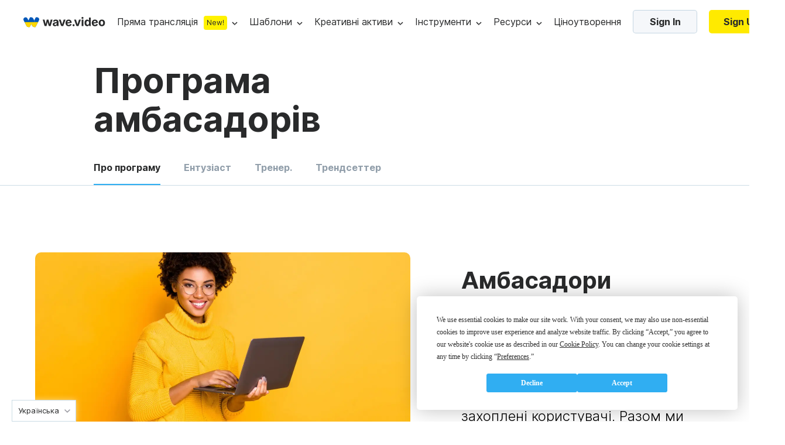

--- FILE ---
content_type: text/html
request_url: https://wave.video/ua/ambassador-program
body_size: 19038
content:
<!DOCTYPE html><html lang="uk-ua" data-version="1831"><head><style>
    @import url('https://fonts.googleapis.com/css?family=Source+Code+Pro&display=swap');
    @import url(https://assets.animatron.com/fonts/inter/inter.css);
    html { font-family: 'Inter', sans-serif; }
    @supports (font-variation-settings: normal) {
        html { font-family: 'Inter var', sans-serif; }
    }
</style><meta name="viewport" content="width=device-width" /><script src="https://www.googleoptimize.com/optimize.js?id=OPT-TPDLTPF"></script><link rel="icon" type="image/x-icon" href="https://assets.animatron.com/landings/static/wv-favicon.ico" /><link rel="canonical" href="https://wave.video/ua/ambassador-program" /><meta charset="utf-8" /><meta property="og:url" content="https://wave.video/ua/ambassador-program" /><title>Програма амбасадорів платформи Wave.video | Wave.video</title><meta property="og:title" content="Програма амбасадорів платформи Wave.video | Wave.video" /><meta name="twitter:title" content="Програма амбасадорів платформи Wave.video | Wave.video" /><meta name="twitter:image" content="https://assets.animatron.com/static/images/data/ambassador-program/wv-ambassador-meta-preview.jpg" /><meta property="og:image" content="https://assets.animatron.com/static/images/data/ambassador-program/wv-ambassador-meta-preview.jpg" /><meta name="description" content="Wave.video - провідна платформа відеомаркетингу для компаній, які прагнуть досягти результатів. Приєднуйтесь до програми амбасадорів Wave.video, щоб допомогти бізнесу підвищити впізнаваність та рентабельність інвестицій за допомогою відео." /><meta property="og:description" content="Wave.video - провідна платформа відеомаркетингу для компаній, які прагнуть досягти результатів. Приєднуйтесь до програми амбасадорів Wave.video, щоб допомогти бізнесу підвищити впізнаваність та рентабельність інвестицій за допомогою відео." /><meta name="twitter:description" content="Wave.video - провідна платформа відеомаркетингу для компаній, які прагнуть досягти результатів. Приєднуйтесь до програми амбасадорів Wave.video, щоб допомогти бізнесу підвищити впізнаваність та рентабельність інвестицій за допомогою відео." /><meta name="twitter:card" content="summary_large_image" /><meta property="og:type" content="website" /><meta name="google-site-verification" content="hk8J_7_ECOaQHTshxD-UJMmRxGoq5MTvJR72Q_Mf_Sw" /><meta name="next-head-count" content="18" /><noscript data-n-css=""></noscript><script defer="" nomodule="" src="https://assets.animatron.com/landings/_next/static/chunks/polyfills-a40ef1678bae11e696dba45124eadd70.js"></script><script src="https://assets.animatron.com/landings/_next/static/chunks/webpack-d6673b30f0d48d9e0254.js" defer=""></script><script src="https://assets.animatron.com/landings/_next/static/chunks/framework.cb8b56167f869b41e4b0.js" defer=""></script><script src="https://assets.animatron.com/landings/_next/static/chunks/commons.9bee58435f5e2ebd6ce8.js" defer=""></script><script src="https://assets.animatron.com/landings/_next/static/chunks/f6078781a05fe1bcb0902d23dbbb2662c8d200b3.5f4460c624a3f0057fc4.js" defer=""></script><script src="https://assets.animatron.com/landings/_next/static/chunks/main-908998ac8286b3c5bd61.js" defer=""></script><script src="https://assets.animatron.com/landings/_next/static/chunks/71247caf95475e3ea7f9a0f8a30beb258b23d005.0a5a377c754326316d19.js" defer=""></script><script src="https://assets.animatron.com/landings/_next/static/chunks/pages/_app-6df842f75ad8ed23f487.js" defer=""></script><script src="https://assets.animatron.com/landings/_next/static/chunks/pages/index-24ae8a8cdeb1fea95bb5.js" defer=""></script><script src="https://assets.animatron.com/landings/_next/static/4ZyUCg3lbz-0T-TAjK6VV/_buildManifest.js" defer=""></script><script src="https://assets.animatron.com/landings/_next/static/4ZyUCg3lbz-0T-TAjK6VV/_ssgManifest.js" defer=""></script><style data-styled="" data-styled-version="5.2.3">.cqIrmd:not(:empty){position:fixed;margin-left:auto;padding-top:95px;width:100%;height:unset;max-height:100%;top:0;left:0;right:0;overflow:visible;z-index:1000;display:-webkit-box;display:-webkit-flex;display:-ms-flexbox;display:flex;-webkit-flex-direction:column;-ms-flex-direction:column;flex-direction:column;-webkit-align-items:end;-webkit-box-align:end;-ms-flex-align:end;align-items:end;pointer-events:none;}/*!sc*/
data-styled.g1[id="das1dl-0"]{content:"cqIrmd,"}/*!sc*/
.izTNNb{display:-webkit-box;display:-webkit-flex;display:-ms-flexbox;display:flex;-webkit-flex-direction:row;-ms-flex-direction:row;flex-direction:row;-webkit-flex-wrap:wrap;-ms-flex-wrap:wrap;flex-wrap:wrap;-webkit-box-pack:space-evenly;-webkit-justify-content:space-evenly;-ms-flex-pack:space-evenly;justify-content:space-evenly;}/*!sc*/
data-styled.g2[id="sc-1iqie1x-0"]{content:"izTNNb,"}/*!sc*/
.kBIVXA{display:-webkit-box;display:-webkit-flex;display:-ms-flexbox;display:flex;-webkit-flex-direction:column;-ms-flex-direction:column;flex-direction:column;width:100%;}/*!sc*/
data-styled.g5[id="sc-1iqie1x-3"]{content:"kBIVXA,"}/*!sc*/
:root{--white:#ffffff;--gray_10:#f4f6f7;--gray_20:#f3f6f7;--gray_40:#e9eef1;--gray_50:#e0e7eb;--gray_100:#ccd7dd;--gray_100_20:rgba(0,56,87,0.2);--gray_200:#bcc6cc;--gray_300:#aab3b9;--gray_400:#8b9499;--gray_500:#71777a;--gray_600:#575c5e;--gray_700:#3f4244;--gray_800:#333536;--gray_900:#292a2b;--gray_950:#1b1c1c;--gray_970:rgba(31,32,32,1);--blue_100_10:rgb(48,174,242,0.1);--blue_100_20:rgb(48,174,242,0.2);--blue_20:#d9f2ff;--blue_50:#a5dfff;--blue_100:#30aef2;--blue_200:#0693e0;--blue_250:#2c88b9;--error:#ee3d3d;--error_bkg:#ffe3e3;--green_bkb:#dcf4d9;--gray_to_black:sepia(36%) saturate(760%) hue-rotate(164deg) brightness(30%) contrast(98%);--gray_to_white:invert(100%) sepia(100%) saturate(14%) hue-rotate(212deg) brightness(104%) contrast(104%);--any_to_gray_20:brightness(0) saturate(100%) invert(62%) sepia(99%) saturate(0) hue-rotate(84deg) brightness(135%) contrast(137%);--any_to_gray_400:brightness(0) saturate(100%) invert(58%) sepia(16%) saturate(152%) hue-rotate(158deg) brightness(96%) contrast(93%);--any_to_gray_600:brightness(0) saturate(100%) invert(35%) sepia(11%) saturate(207%) hue-rotate(151deg) brightness(94%) contrast(87%);--any_to_gray_800:brightness(0) saturate(100%) invert(16%) sepia(4%) saturate(464%) hue-rotate(155deg) brightness(100%) contrast(88%);}/*!sc*/
#modal-root{top:0;left:0;width:100%;height:100%;z-index:999;position:fixed;pointer-events:none;}/*!sc*/
html{height:auto;}/*!sc*/
body{display:block !important;margin:0;padding:0;min-width:320px;-webkit-tap-highlight-color:transparent;-webkit-touch-callout:none;-webkit-text-size-adjust:100%;-webkit-font-smoothing:antialiased;}/*!sc*/
*{box-sizing:border-box;}/*!sc*/
ul,li{padding:0;margin:0;list-style-type:none;}/*!sc*/
a{-webkit-text-decoration:none;text-decoration:none;-webkit-transition:0.3s;transition:0.3s;color:#2294df;}/*!sc*/
button,input{padding:0;outline:none;background:none;border:none;font-family:inherit;}/*!sc*/
input:focus{outline:none;}/*!sc*/
h1,h2,h3,h4,h5,h6,p{margin:0;font-weight:normal;}/*!sc*/
img,object{max-width:100%;}/*!sc*/
main > section:nth-of-type(2) h2{font-size:40px;line-height:54px;}/*!sc*/
data-styled.g9[id="sc-global-mNjRv1"]{content:"sc-global-mNjRv1,"}/*!sc*/
.coeMug{display:inline-block;color:#fff;font-weight:700;border-radius:5px;border:none;cursor:pointer;vertical-align:top;white-space:nowrap;-webkit-transition:color,border-color,background-color 0.3s ease;transition:color,border-color,background-color 0.3s ease;text-align:center;font-size:16px;padding:0 25px;height:40px;line-height:40px;font-size:16px;font-weight:normal;font-style:normal;font-stretch:normal;line-height:normal;color:#292a2b;text-transform:none;background-color:transparent;padding:0;color:var(--blue_100);display:inline;font-size:14px;line-height:1;}/*!sc*/
.coeMug:focus{outline:0 none;}/*!sc*/
.coeMug *{cursor:pointer;}/*!sc*/
.coeMug:disabled{cursor:default;opacity:0.7;}/*!sc*/
.coeMug:hover{color:#2294df;}/*!sc*/
.coeMug:disabled{color:#919eaa;border-color:#919eaa;cursor:default;}/*!sc*/
.fqVTlV{display:inline-block;color:#fff;font-weight:700;border-radius:5px;border:none;cursor:pointer;vertical-align:top;white-space:nowrap;-webkit-transition:color,border-color,background-color 0.3s ease;transition:color,border-color,background-color 0.3s ease;text-align:center;font-size:16px;padding:0 25px;height:40px;line-height:40px;line-height:normal;color:#292a2b;background-color:#f5f7fa;border:1px solid rgba(1,83,130,0.2);}/*!sc*/
.fqVTlV:focus{outline:0 none;}/*!sc*/
.fqVTlV *{cursor:pointer;}/*!sc*/
.fqVTlV:disabled{cursor:default;opacity:0.7;}/*!sc*/
.fqVTlV:after{display:inline-block;vertical-align:middle;height:108%;content:'';}/*!sc*/
.fqVTlV:hover{background-color:#ebeef5;}/*!sc*/
.fqVTlV:disabled{color:#919eaa;pointer-events:none;}/*!sc*/
data-styled.g18[id="b0kwwh-0"]{content:"coeMug,fqVTlV,"}/*!sc*/
.bwDXxE{display:inline-block;color:#fff;font-weight:700;border-radius:5px;border:none;cursor:pointer;vertical-align:top;white-space:nowrap;-webkit-transition:color,border-color,background-color 0.3s ease;transition:color,border-color,background-color 0.3s ease;text-align:center;font-size:16px;padding:0 25px;height:40px;line-height:40px;font-size:16px;font-weight:normal;font-style:normal;font-stretch:normal;line-height:normal;color:#292a2b;text-transform:none;background-color:transparent;padding:0;color:var(--blue_100);display:inline;font-size:14px;line-height:1;}/*!sc*/
.bwDXxE:focus{outline:0 none;}/*!sc*/
.bwDXxE *{cursor:pointer;}/*!sc*/
.bwDXxE:disabled{cursor:default;opacity:0.7;}/*!sc*/
.bwDXxE:hover{color:#2294df;}/*!sc*/
.bwDXxE:disabled{color:#919eaa;border-color:#919eaa;cursor:default;}/*!sc*/
.hvymur{display:inline-block;color:#fff;font-weight:700;border-radius:5px;border:none;cursor:pointer;vertical-align:top;white-space:nowrap;-webkit-transition:color,border-color,background-color 0.3s ease;transition:color,border-color,background-color 0.3s ease;text-align:center;font-size:16px;padding:0 25px;height:40px;line-height:40px;color:#fff;background-color:var(--blue_100);}/*!sc*/
.hvymur:focus{outline:0 none;}/*!sc*/
.hvymur *{cursor:pointer;}/*!sc*/
.hvymur:disabled{cursor:default;opacity:0.7;}/*!sc*/
.hvymur:hover,.hvymur:focus{background-color:var(--blue_200);}/*!sc*/
.hvymur:disabled{color:#919eaa;pointer-events:none;background:#f5f7fa;}/*!sc*/
.dOPVxu{display:inline-block;color:#fff;font-weight:700;border-radius:5px;border:none;cursor:pointer;vertical-align:top;white-space:nowrap;-webkit-transition:color,border-color,background-color 0.3s ease;transition:color,border-color,background-color 0.3s ease;text-align:center;padding:0 10px;font-size:16px;font-weight:normal;font-style:normal;font-stretch:normal;line-height:normal;color:#292a2b;text-transform:none;background-color:transparent;padding:0;color:var(--blue_200);}/*!sc*/
.dOPVxu:focus{outline:0 none;}/*!sc*/
.dOPVxu *{cursor:pointer;}/*!sc*/
.dOPVxu:disabled{cursor:default;opacity:0.7;}/*!sc*/
.dOPVxu:hover{color:#2294df;}/*!sc*/
.kTQwug{display:inline-block;color:#fff;font-weight:700;border-radius:5px;border:none;cursor:pointer;vertical-align:top;white-space:nowrap;-webkit-transition:color,border-color,background-color 0.3s ease;transition:color,border-color,background-color 0.3s ease;text-align:center;font-size:16px;padding:0 25px;height:40px;line-height:40px;font-size:16px;font-weight:normal;font-style:normal;font-stretch:normal;line-height:normal;color:#292a2b;text-transform:none;background-color:transparent;padding:0;color:var(--blue_100);display:inline;font-size:14px;line-height:1;color:#292A2B;}/*!sc*/
.kTQwug:focus{outline:0 none;}/*!sc*/
.kTQwug *{cursor:pointer;}/*!sc*/
.kTQwug:disabled{cursor:default;opacity:0.7;}/*!sc*/
.kTQwug:hover{color:#2294df;}/*!sc*/
.kTQwug:disabled{color:#919eaa;border-color:#919eaa;cursor:default;}/*!sc*/
.hyzIvC{display:inline-block;color:#fff;font-weight:700;border-radius:5px;border:none;cursor:pointer;vertical-align:top;white-space:nowrap;-webkit-transition:color,border-color,background-color 0.3s ease;transition:color,border-color,background-color 0.3s ease;text-align:center;height:50px;line-height:50px;min-width:168px;padding:0 40px;color:#fff;background-color:var(--blue_100);}/*!sc*/
.hyzIvC:focus{outline:0 none;}/*!sc*/
.hyzIvC *{cursor:pointer;}/*!sc*/
.hyzIvC:disabled{cursor:default;opacity:0.7;}/*!sc*/
.hyzIvC:hover,.hyzIvC:focus{background-color:var(--blue_200);}/*!sc*/
.hyzIvC:disabled{color:#919eaa;pointer-events:none;background:#f5f7fa;}/*!sc*/
data-styled.g21[id="b0kwwh-0-a"]{content:"bwDXxE,hvymur,dOPVxu,kTQwug,hyzIvC,"}/*!sc*/
.eRYVYw{-webkit-text-decoration:none;text-decoration:none;}/*!sc*/
data-styled.g22[id="sc-17nnn0g-0"]{content:"eRYVYw,"}/*!sc*/
.jsowbC{pointer-events:all;box-shadow:0 5px 30px rgba(4,25,79,0.2);background-color:var(--white);border-radius:4px;-webkit-transform-origin:top;-ms-transform-origin:top;transform-origin:top;-webkit-transition:visibility 0.1s,opacity 0.2s,-webkit-transform 0.1s ease;-webkit-transition:visibility 0.1s,opacity 0.2s,transform 0.1s ease;transition:visibility 0.1s,opacity 0.2s,transform 0.1s ease;z-index:140;position:absolute;-webkit-animation-duration:0.2s;animation-duration:0.2s;-webkit-animation-fill-mode:forwards;animation-fill-mode:forwards;top:47px;left:50%;-webkit-transform:translateX(-50%);-ms-transform:translateX(-50%);transform:translateX(-50%);opacity:0;}/*!sc*/
@-webkit-keyframes fadeIn{from{opacity:0;visibility:hidden;}to{opacity:1;visibility:visible;}}/*!sc*/
@keyframes fadeIn{from{opacity:0;visibility:hidden;}to{opacity:1;visibility:visible;}}/*!sc*/
.jsowbC li{width:100%;}/*!sc*/
.jsowbC li:hover{background-color:rgba(9,188,228,0.1);}/*!sc*/
.jsowbC li a,.jsowbC li span{color:var(--gray_900);min-height:45px;line-height:45px;}/*!sc*/
.jsowbC li a,.jsowbC li span,.jsowbC li button{display:-webkit-box;display:-webkit-flex;display:-ms-flexbox;display:flex;-webkit-box-pack:center;-webkit-justify-content:center;-ms-flex-pack:center;justify-content:center;-webkit-align-items:center;-webkit-box-align:center;-ms-flex-align:center;align-items:center;font-size:16px;font-weight:400;width:100%;-webkit-box-pack:start;-webkit-justify-content:flex-start;-ms-flex-pack:start;justify-content:flex-start;white-space:nowrap;-webkit-text-decoration:none;text-decoration:none;padding:0 30px;cursor:pointer;}/*!sc*/
.jsowbC:before,.jsowbC:after{content:'';width:0;height:0;border-style:solid;border-width:0 7.5px 10px 7.5px;position:absolute;top:1px;margin-left:auto;margin-right:auto;-webkit-transform:translateY(-100%);-ms-transform:translateY(-100%);transform:translateY(-100%);z-index:1;border-color:transparent transparent var(--white) transparent;}/*!sc*/
.jsowbC:after{border-width:0 8.5px 10px 8.5px;-webkit-transform:translateY(-105%);-ms-transform:translateY(-105%);transform:translateY(-105%);z-index:0;border-color:transparent transparent var(--gray_50) transparent;}/*!sc*/
.jsowbC:after,.jsowbC:before{left:0;right:0;}/*!sc*/
data-styled.g23[id="sc-7to3jy-0"]{content:"jsowbC,"}/*!sc*/
.fayfTW{display:-webkit-box;display:-webkit-flex;display:-ms-flexbox;display:flex;-webkit-box-pack:center;-webkit-justify-content:center;-ms-flex-pack:center;justify-content:center;-webkit-align-items:center;-webkit-box-align:center;-ms-flex-align:center;align-items:center;height:100%;-webkit-align-items:center;-webkit-box-align:center;-ms-flex-align:center;align-items:center;position:relative;pointer-events:all;}/*!sc*/
.fayfTW:after{width:10px;height:6px;content:'';margin-left:8px;cursor:pointer;}/*!sc*/
.fayfTW:before{content:'';display:none;position:absolute;bottom:0;width:px;height:15px;-webkit-transform:translateY(100%);-ms-transform:translateY(100%);transform:translateY(100%);left:50%;-webkit-transform:translateX(-50%);-ms-transform:translateX(-50%);transform:translateX(-50%);top:60%;bottom:auto;border-radius:100% 100% 0 0;height:calc(100% + 15px);}/*!sc*/
.fayfTW:after{background:url(https://assets.animatron.com/static/images/dropdown_arrow_black.svg) no-repeat center transparent;-webkit-transition:0.3s;transition:0.3s;-webkit-filter:none;filter:none;}/*!sc*/
.fayfTW:hover:after{-webkit-transform:rotate(180deg);-ms-transform:rotate(180deg);transform:rotate(180deg);-webkit-filter:invert(48%) sepia(36%) saturate(876%) hue-rotate(146deg) brightness(110%) contrast(98%);filter:invert(48%) sepia(36%) saturate(876%) hue-rotate(146deg) brightness(110%) contrast(98%);}/*!sc*/
.fayfTW .sc-7to3jy-0{opacity:0;z-index:134;max-height:100vh;max-width:-webkit-fit-content;max-width:-moz-fit-content;max-width:fit-content;-webkit-transition:opacity 200ms ease-in-out;transition:opacity 200ms ease-in-out;-webkit-transition-delay:250ms;transition-delay:250ms;pointer-events:none;}/*!sc*/
.fayfTW:hover{z-index:135;}/*!sc*/
.fayfTW:hover .sc-7to3jy-0{-webkit-transition:all 200ms ease-in-out;transition:all 200ms ease-in-out;}/*!sc*/
.fayfTW:hover:before{display:block;}/*!sc*/
data-styled.g30[id="sc-1kjq348-1"]{content:"fayfTW,"}/*!sc*/
.lhWINm{display:none;}/*!sc*/
@media (max-width:1200px){.lhWINm{display:block;}}/*!sc*/
data-styled.g32[id="kdpbem-1"]{content:"lhWINm,"}/*!sc*/
.kJHQMv{display:-webkit-box;display:-webkit-flex;display:-ms-flexbox;display:flex;-webkit-align-items:center;-webkit-box-align:center;-ms-flex-align:center;align-items:center;-webkit-box-pack:justify;-webkit-justify-content:space-between;-ms-flex-pack:justify;justify-content:space-between;-webkit-flex:1;-ms-flex:1;flex:1;}/*!sc*/
@media (max-width:1200px){.kJHQMv{display:none !important;}}/*!sc*/
data-styled.g33[id="kdpbem-2"]{content:"kJHQMv,"}/*!sc*/
.ehWrJW{top:0;left:0;right:0;z-index:111;display:-webkit-box;display:-webkit-flex;display:-ms-flexbox;display:flex;-webkit-transition:0.3s;transition:0.3s;-webkit-align-items:stretch;-webkit-box-align:stretch;-ms-flex-align:stretch;align-items:stretch;max-height:74px;-webkit-box-pack:justify;-webkit-justify-content:space-between;-ms-flex-pack:justify;justify-content:space-between;position:-webkit-sticky;position:sticky;padding:14.5px 40px;background:#fff;}/*!sc*/
@media (max-width:768px){.ehWrJW{padding:15px 20px;border-bottom:1px solid rgba(255,255,255,0.1);}}/*!sc*/
.ehWrJW nav{-webkit-flex:1;-ms-flex:1;flex:1;display:-webkit-box;display:-webkit-flex;display:-ms-flexbox;display:flex;-webkit-align-items:center;-webkit-box-align:center;-ms-flex-align:center;align-items:center;}/*!sc*/
@media (max-width:768px){.ehWrJW nav{top:0;right:0;width:80%;z-index:101;display:-webkit-box;display:-webkit-flex;display:-ms-flexbox;display:flex;height:100vh;padding:20px;position:absolute;-webkit-align-items:flex-start;-webkit-box-align:flex-start;-ms-flex-align:flex-start;align-items:flex-start;background-color:#292a2b;-webkit-flex-direction:column-reverse;-ms-flex-direction:column-reverse;flex-direction:column-reverse;}}/*!sc*/
.ehWrJW nav > ul{display:-webkit-box;display:-webkit-flex;display:-ms-flexbox;display:flex;margin-left:68px;}/*!sc*/
@media (max-width:768px){.ehWrJW nav > ul{margin-left:0;margin-top:24px;-webkit-flex-direction:column;-ms-flex-direction:column;flex-direction:column;}}/*!sc*/
@media (min-width:1200px) and (max-width:1350px){.ehWrJW nav > ul{margin-left:20px;}.ehWrJW nav > ul > li{margin-right:20px !important;}}/*!sc*/
.ehWrJW nav > ul > li{display:-webkit-box;display:-webkit-flex;display:-ms-flexbox;display:flex;-webkit-box-pack:center;-webkit-justify-content:center;-ms-flex-pack:center;justify-content:center;-webkit-align-items:center;-webkit-box-align:center;-ms-flex-align:center;align-items:center;margin-right:40px;-webkit-box-pack:start;-webkit-justify-content:flex-start;-ms-flex-pack:start;justify-content:flex-start;}/*!sc*/
@media (max-width:768px){.ehWrJW nav > ul > li{-webkit-box-pack:start;-webkit-justify-content:flex-start;-ms-flex-pack:start;justify-content:flex-start;}}/*!sc*/
.ehWrJW nav a,.ehWrJW nav button{display:-webkit-box;display:-webkit-flex;display:-ms-flexbox;display:flex;-webkit-box-pack:center;-webkit-justify-content:center;-ms-flex-pack:center;justify-content:center;-webkit-align-items:center;-webkit-box-align:center;-ms-flex-align:center;align-items:center;height:100%;font-size:16px;cursor:pointer;font-weight:400;line-height:45px;-webkit-text-decoration:none;text-decoration:none;-webkit-box-pack:start;-webkit-justify-content:flex-start;-ms-flex-pack:start;justify-content:flex-start;}/*!sc*/
@media (max-width:768px){.ehWrJW nav a,.ehWrJW nav button{color:#ffffff;line-height:45px;}}/*!sc*/
.ehWrJW nav .sc-1kjq348-1{-webkit-align-items:baseline;-webkit-box-align:baseline;-ms-flex-align:baseline;align-items:baseline;}/*!sc*/
.ehWrJW .sc-1kjq348-1:hover > a,.ehWrJW .sc-1kjq348-1:hover > button,.ehWrJW .sc-1kjq348-1:hover > button *{color:var(--blue_100);}/*!sc*/
.ehWrJW .sc-7to3jy-0 a{color:#292a2b;}/*!sc*/
.ehWrJW .sc-7to3jy-0:hover button{color:var(--blue_100);}/*!sc*/
.ehWrJW .sc-7to3jy-0:hover a:hover{color:var(--blue_100);}/*!sc*/
.ehWrJW nav a,.ehWrJW nav button{color:#292a2b;font-weight:normal;}/*!sc*/
.ehWrJW nav a:hover,.ehWrJW nav button:hover{color:var(--blue_100);}/*!sc*/
.ehWrJW ul > li > .sc-7to3jy-0 > a{color:#292a2b;}/*!sc*/
.ehWrJW ul > li > .sc-7to3jy-0 > a:hover{color:var(--blue_100)!important;}/*!sc*/
data-styled.g34[id="kdpbem-3"]{content:"ehWrJW,"}/*!sc*/
.bLAzgW{display:-webkit-box;display:-webkit-flex;display:-ms-flexbox;display:flex;-webkit-flex-direction:column;-ms-flex-direction:column;flex-direction:column;}/*!sc*/
data-styled.g59[id="sc-1hc3xrh-2"]{content:"bLAzgW,"}/*!sc*/
.cxmalD{font-size:16px;line-height:18px;font-weight:bold;margin-left:20px;margin-bottom:16px;white-space:nowrap;}/*!sc*/
data-styled.g60[id="sc-1hc3xrh-3"]{content:"cxmalD,"}/*!sc*/
.iulMaE{max-width:190px;margin:0 20px 21px;}/*!sc*/
data-styled.g61[id="sc-1hc3xrh-4"]{content:"iulMaE,"}/*!sc*/
.jfXnfl{display:-webkit-box;display:-webkit-flex;display:-ms-flexbox;display:flex;margin-top:6px;margin-bottom:10px;}/*!sc*/
.jfXnfl ul{width:100%;}/*!sc*/
data-styled.g62[id="sc-1hc3xrh-5"]{content:"jfXnfl,"}/*!sc*/
.iytemm{margin-right:0;font-size:14px;min-height:unset;}/*!sc*/
.iytemm a{padding:0 20px !important;}/*!sc*/
data-styled.g63[id="sc-1hc3xrh-6"]{content:"iytemm,"}/*!sc*/
.jkeFqT{display:inline-block;max-width:-webkit-fit-content;max-width:-moz-fit-content;max-width:fit-content;margin-left:20px;font-size:14px;max-height:45px;margin-top:auto;-webkit-text-decoration:underline !important;text-decoration:underline !important;}/*!sc*/
data-styled.g64[id="sc-1hc3xrh-7"]{content:"jkeFqT,"}/*!sc*/
.juccSI{display:inline-block;max-width:-webkit-fit-content;max-width:-moz-fit-content;max-width:fit-content;margin-left:20px;margin-top:26px;color:#fff !important;font-weight:bold !important;}/*!sc*/
data-styled.g65[id="sc-1hc3xrh-8"]{content:"juccSI,"}/*!sc*/
.iVFzqC{display:-webkit-box;display:-webkit-flex;display:-ms-flexbox;display:flex;-webkit-flex-direction:row;-ms-flex-direction:row;flex-direction:row;padding:41px 20px 20px;}/*!sc*/
.fsqnFs{display:-webkit-box;display:-webkit-flex;display:-ms-flexbox;display:flex;-webkit-flex-direction:row;-ms-flex-direction:row;flex-direction:row;padding:41px 12px 23px;}/*!sc*/
data-styled.g66[id="sc-1hc3xrh-9"]{content:"iVFzqC,fsqnFs,"}/*!sc*/
.eYOSOR{padding:0 !important;height:auto !important;}/*!sc*/
data-styled.g67[id="sc-1hc3xrh-10"]{content:"eYOSOR,"}/*!sc*/
.jBVHJv{display:-webkit-box;display:-webkit-flex;display:-ms-flexbox;display:flex;overflow-x:hidden;max-width:unset;}/*!sc*/
data-styled.g69[id="sc-1hc3xrh-12"]{content:"jBVHJv,"}/*!sc*/
.jAYpCy{padding:10px 0;}/*!sc*/
.jAYpCy a[type='button']{width:100%;color:#292a2b;cursor:pointer;line-height:60px;padding-left:30px;}/*!sc*/
data-styled.g70[id="yrap79-0"]{content:"jAYpCy,"}/*!sc*/
.hNKjjw{display:-webkit-box;display:-webkit-flex;display:-ms-flexbox;display:flex;min-width:240px;min-height:60px;position:relative;-webkit-align-items:center;-webkit-box-align:center;-ms-flex-align:center;align-items:center;-webkit-flex-direction:row;-ms-flex-direction:row;flex-direction:row;}/*!sc*/
.hNKjjw a{-webkit-flex:1;-ms-flex:1;flex:1;padding-left:30px;font-weight:700 !important;line-height:60px !important;}/*!sc*/
.hNKjjw:hover{background-color:rgba(32,171,210,0.1);}/*!sc*/
data-styled.g72[id="yrap79-2"]{content:"hNKjjw,"}/*!sc*/
.dpLBFT{display:-webkit-box;display:-webkit-flex;display:-ms-flexbox;display:flex;-webkit-box-pack:center;-webkit-justify-content:center;-ms-flex-pack:center;justify-content:center;-webkit-align-items:center;-webkit-box-align:center;-ms-flex-align:center;align-items:center;border-radius:12px;background-color:#fff200;line-height:24px;color:#292a2b;font-size:12px;font-weight:700;text-align:center;text-transform:uppercase;display:inline-block;padding:0 12px;}/*!sc*/
.dpLBFT:before{content:'';display:block;background-repeat:no-repeat;background-position:center center;background-size:contain;}/*!sc*/
@media (max-width:768px){.dpLBFT:before{margin:0;}}/*!sc*/
data-styled.g73[id="sc-18whk5e-0"]{content:"dpLBFT,"}/*!sc*/
.gMhNZb{top:57px;}/*!sc*/
.gMhNZb a{padding-right:30px;}/*!sc*/
.cftrfV{top:57px;left:-200px;-webkit-transform:none;-ms-transform:none;transform:none;}/*!sc*/
.cftrfV a{padding-right:30px;}/*!sc*/
.cftrfV:before,.cftrfV:after{margin-left:26%;}/*!sc*/
.dCboZh{top:57px;left:50px;}/*!sc*/
.dCboZh a{padding-right:30px;}/*!sc*/
@media (min-width:1023px) and (max-width:1150px){.dCboZh{left:40px;}}/*!sc*/
.dCboZh:before,.dCboZh:after{-webkit-transform:translateY(-100%) translateX(-23px);-ms-transform:translateY(-100%) translateX(-23px);transform:translateY(-100%) translateX(-23px);}/*!sc*/
@media (min-width:1023px) and (max-width:1150px){.dCboZh:before,.dCboZh:after{-webkit-transform:translateY(-100%) translateX(0);-ms-transform:translateY(-100%) translateX(0);transform:translateY(-100%) translateX(0);}}/*!sc*/
data-styled.g74[id="sc-1kmxkha-0"]{content:"gMhNZb,cftrfV,dCboZh,"}/*!sc*/
.kRTRsg .sc-1kjq348-1:before{left:-200px;-webkit-transform:none;-ms-transform:none;transform:none;}/*!sc*/
.jIeLAK .sc-1kjq348-1:before{left:50px;}/*!sc*/
@media (min-width:1023px) and (max-width:1150px){.jIeLAK .sc-1kjq348-1:before{left:40px;}}/*!sc*/
data-styled.g75[id="sc-1kmxkha-1"]{content:"cQoMYh,kRTRsg,jIeLAK,"}/*!sc*/
.gqvyHk{margin-left:10px;border-radius:4px;text-transform:none;font-weight:normal;padding:0 5px;cursor:pointer;}/*!sc*/
data-styled.g76[id="sc-1kmxkha-2"]{content:"gqvyHk,"}/*!sc*/
.cvIDPw{display:-webkit-box;display:-webkit-flex;display:-ms-flexbox;display:flex;-webkit-flex-shrink:0;-ms-flex-negative:0;flex-shrink:0;color:var(--gray_900);}/*!sc*/
.cvIDPw img{max-width:100%;}/*!sc*/
data-styled.g77[id="sc-5i49fb-0"]{content:"cvIDPw,"}/*!sc*/
.jrNXYy{color:#292a2b;font-size:15px;font-weight:400;line-height:28px;height:unset;}/*!sc*/
data-styled.g94[id="sc-1619zg3-0"]{content:"jrNXYy,"}/*!sc*/
.bYWTfR{padding:0;margin:0 auto;max-width:1000px;}/*!sc*/
@media (max-width:1439px){.bYWTfR{padding:0 20px;}}/*!sc*/
.bYWTeD{padding:0;margin:0 auto;max-width:1200px;}/*!sc*/
@media (max-width:1439px){.bYWTeD{padding:0 20px;}}/*!sc*/
.bYWQJC{padding:0;margin:0 auto;max-width:1160px;}/*!sc*/
@media (max-width:1439px){.bYWQJC{padding:0 20px;}}/*!sc*/
.bYWSHN{padding:0;margin:0 auto;max-width:1150px;}/*!sc*/
@media (max-width:1439px){.bYWSHN{padding:0 20px;}}/*!sc*/
data-styled.g95[id="sc-1ibx895-0"]{content:"bYWTfR,bYWTeD,bYWQJC,bYWSHN,"}/*!sc*/
.iICdpe{display:-webkit-box;display:-webkit-flex;display:-ms-flexbox;display:flex;-webkit-box-pack:center;-webkit-justify-content:center;-ms-flex-pack:center;justify-content:center;-webkit-align-items:center;-webkit-box-align:center;-ms-flex-align:center;align-items:center;color:#919eaa;font-size:12px;line-height:19px;padding:36px 0 35px;-webkit-box-pack:start;-webkit-justify-content:flex-start;-ms-flex-pack:start;justify-content:flex-start;}/*!sc*/
@media (max-width:430px){.iICdpe{padding-top:30px;-webkit-box-pack:center;-webkit-justify-content:center;-ms-flex-pack:center;justify-content:center;}}/*!sc*/
data-styled.g96[id="sc-1n37iuv-0"]{content:"iICdpe,"}/*!sc*/
.ceFTWr{max-height:94px;}/*!sc*/
data-styled.g97[id="sc-1n37iuv-1"]{content:"ceFTWr,"}/*!sc*/
.eKjpFS{background-color:#292A2B;}/*!sc*/
.eKjpFS .sc-1ibx895-0{box-sizing:content-box;}/*!sc*/
data-styled.g99[id="q5mixu-0"]{content:"eKjpFS,"}/*!sc*/
.cmGPYi{margin:0 auto;padding:26px 0 0;}/*!sc*/
@media (max-width:768px){.cmGPYi{padding:20px 0 0 0;}}/*!sc*/
data-styled.g100[id="q5mixu-1"]{content:"cmGPYi,"}/*!sc*/
.dnZlxh{font-size:18px;font-weight:700;line-height:22px;margin-bottom:16px;text-transform:capitalize;}/*!sc*/
data-styled.g101[id="q5mixu-2"]{content:"dnZlxh,"}/*!sc*/
.cidNKg{min-width:220px;margin-top:41px;}/*!sc*/
.cidNKg ul{padding-right:10px;}/*!sc*/
.cidNKg a,.cidNKg button{color:#fff;font-size:14px;font-weight:400;line-height:30px;-webkit-align-items:center;-webkit-box-align:center;-ms-flex-align:center;align-items:center;-webkit-text-decoration:none;text-decoration:none;}/*!sc*/
.cidNKg a:hover,.cidNKg button:hover{color:#2294df;}/*!sc*/
.cidNKg .q5mixu-2,.cidNKg button{color:#fff;}/*!sc*/
@media (max-width:768px){.cidNKg{min-width:50%;}}/*!sc*/
@media (max-width:430px){.cidNKg{-webkit-flex:1;-ms-flex:1;flex:1;min-width:unset;}.cidNKg:first-child,.cidNKg:nth-child(2){margin-top:16px;}.cidNKg a,.cidNKg button{font-size:12px;line-height:16px;}.cidNKg .q5mixu-2{font-size:16px;line-height:19px;margin-bottom:16px;}}/*!sc*/
data-styled.g102[id="q5mixu-3"]{content:"cidNKg,"}/*!sc*/
.jygYYD{padding:0;display:-webkit-box;display:-webkit-flex;display:-ms-flexbox;display:flex;-webkit-box-pack:end;-webkit-justify-content:flex-end;-ms-flex-pack:end;justify-content:flex-end;}/*!sc*/
@media (max-width:768px){.jygYYD{-webkit-box-pack:center;-webkit-justify-content:center;-ms-flex-pack:center;justify-content:center;}}/*!sc*/
.jygYYD ul{display:-webkit-box;display:-webkit-flex;display:-ms-flexbox;display:flex;-webkit-flex-direction:row;-ms-flex-direction:row;flex-direction:row;gap:31px;}/*!sc*/
@media (max-width:430px){.jygYYD ul{gap:17px;}}/*!sc*/
data-styled.g103[id="q5mixu-4"]{content:"jygYYD,"}/*!sc*/
.gpwEgS{-webkit-transition:all 0.3s ease-in-out;transition:all 0.3s ease-in-out;background-size:auto;}/*!sc*/
.gpwEgS:hover{-webkit-transform:scale(1.1);-ms-transform:scale(1.1);transform:scale(1.1);-webkit-transition:all 0.3s ease-in-out;transition:all 0.3s ease-in-out;}/*!sc*/
.gpwEgS img{height:32px;}/*!sc*/
data-styled.g104[id="q5mixu-5"]{content:"gpwEgS,"}/*!sc*/
.hqOZFR{display:-webkit-box;display:-webkit-flex;display:-ms-flexbox;display:flex;margin-bottom:40px;-webkit-box-pack:justify;-webkit-justify-content:space-between;-ms-flex-pack:justify;justify-content:space-between;-webkit-flex-wrap:wrap;-ms-flex-wrap:wrap;flex-wrap:wrap;}/*!sc*/
@media (max-width:768px){.hqOZFR{-webkit-flex-wrap:wrap;-ms-flex-wrap:wrap;flex-wrap:wrap;margin-bottom:36px;}}/*!sc*/
data-styled.g105[id="q5mixu-6"]{content:"hqOZFR,"}/*!sc*/
.eieEOg{margin-top:13px;-webkit-align-items:flex-end;-webkit-box-align:flex-end;-ms-flex-align:flex-end;align-items:flex-end;-webkit-box-pack:justify;-webkit-justify-content:space-between;-ms-flex-pack:justify;justify-content:space-between;}/*!sc*/
.eieEOg nav{margin-bottom:6.5px;}/*!sc*/
@media (max-width:768px){.eieEOg{-webkit-box-pack:center;-webkit-justify-content:center;-ms-flex-pack:center;justify-content:center;}.eieEOg label{text-align:center;}}/*!sc*/
@media (max-width:430px){.eieEOg{-webkit-box-pack:center;-webkit-justify-content:center;-ms-flex-pack:center;justify-content:center;}.eieEOg label{text-align:left;}.eieEOg nav{margin-bottom:0;}}/*!sc*/
data-styled.g106[id="q5mixu-7"]{content:"eieEOg,"}/*!sc*/
.dzLBiq{width:100%;max-width:459px;}/*!sc*/
data-styled.g107[id="ucha8k-0"]{content:"dzLBiq,"}/*!sc*/
.lmVWL{font-size:16px;line-height:19px;font-weight:bold;color:#fff;}/*!sc*/
data-styled.g108[id="ucha8k-1"]{content:"lmVWL,"}/*!sc*/
.brLPGs{width:inherit;margin:0 auto;}/*!sc*/
data-styled.g109[id="ucha8k-2"]{content:"brLPGs,"}/*!sc*/
.jzKCUR{width:100%;display:-webkit-box;display:-webkit-flex;display:-ms-flexbox;display:flex;margin-top:23px;min-height:48px;-webkit-align-self:center;-ms-flex-item-align:center;align-self:center;}/*!sc*/
@media (max-width:768px){.jzKCUR{height:40px;width:inherit;margin-top:12px;margin-bottom:31px;}}/*!sc*/
data-styled.g110[id="ucha8k-3"]{content:"jzKCUR,"}/*!sc*/
.gLKLnW{margin:0;width:100%;display:-webkit-box;display:-webkit-flex;display:-ms-flexbox;display:flex;-webkit-flex:1;-ms-flex:1;flex:1;color:#292a2b;font-size:16px;max-width:290px;background:#fff;padding:12px 15px;border:1px solid #ccdde6;border-radius:5px 0px 0px 5px;}/*!sc*/
.gLKLnW::-webkit-input-placeholder{color:#919eaa;}/*!sc*/
.gLKLnW::-moz-placeholder{color:#919eaa;}/*!sc*/
.gLKLnW:-ms-input-placeholder{color:#919eaa;}/*!sc*/
.gLKLnW::placeholder{color:#919eaa;}/*!sc*/
@media (max-width:430px){.gLKLnW{font-size:14px;max-width:unset;}}/*!sc*/
data-styled.g111[id="ucha8k-4"]{content:"gLKLnW,"}/*!sc*/
.dEnPdz{display:-webkit-box;display:-webkit-flex;display:-ms-flexbox;display:flex;-webkit-box-pack:center;-webkit-justify-content:center;-ms-flex-pack:center;justify-content:center;-webkit-align-items:center;-webkit-box-align:center;-ms-flex-align:center;align-items:center;margin:0;cursor:pointer;padding:0 30px;background:#f5f7fa;border-radius:0px 5px 5px 0px;border:1px solid #ccdde6;border-left:none;}/*!sc*/
.dEnPdz:disabled{cursor:not-allowed;}/*!sc*/
.dEnPdz span{margin-right:10px;}/*!sc*/
@media (max-width:430px){.dEnPdz{padding:0 20px;}}/*!sc*/
data-styled.g112[id="ucha8k-5"]{content:"dEnPdz,"}/*!sc*/
.eDKZLY{color:#292a2b;font-size:16px;font-weight:bold;}/*!sc*/
data-styled.g113[id="ucha8k-6"]{content:"eDKZLY,"}/*!sc*/
.cSrHjg{display:none;-webkit-flex:1;-ms-flex:1;flex:1;}/*!sc*/
@media (min-width:992px){.cSrHjg{display:block;}}/*!sc*/
data-styled.g114[id="jqggro-0"]{content:"cSrHjg,"}/*!sc*/
.eSplHe{background:#fff;padding:20px 0;}/*!sc*/
@media (min-width:992px){.eSplHe{padding:75px 0;}}/*!sc*/
.cjFtgV{background:#fff;padding:20px 0;background:#C4EAFF;}/*!sc*/
@media (min-width:992px){.cjFtgV{padding:75px 0;}}/*!sc*/
.jPXItA{background:#FEF791;}/*!sc*/
data-styled.g154[id="f9f959-0"]{content:"eSplHe,cjFtgV,jPXItA,"}/*!sc*/
.dhvFex{color:#292a2b;}/*!sc*/
.dhvFex h1,.dhvFex h2,.dhvFex h3,.dhvFex h4,.dhvFex h5,.dhvFex h6{text-align:center;font-size:30px;font-weight:700;line-height:38px;}/*!sc*/
@media (min-width:992px){.dhvFex h1,.dhvFex h2,.dhvFex h3,.dhvFex h4,.dhvFex h5,.dhvFex h6{font-size:40px;line-height:50px;}}/*!sc*/
.dhvFex p{font-size:18px;font-weight:300;line-height:32px;text-align:center;}/*!sc*/
@media (min-width:992px){.dhvFex p{font-size:16px;line-height:25px;margin-left:auto;margin-right:auto;}}/*!sc*/
data-styled.g278[id="yk6pkc-0"]{content:"dhvFex,"}/*!sc*/
.cLHaxt h1,.cLHaxt h2,.cLHaxt h3,.cLHaxt h4,.cLHaxt h5,.cLHaxt h6{font-weight:bold;font-size:24px;line-height:32px;margin-bottom:15px;text-align:left;}/*!sc*/
.cLHaxt .yk6pkc-1{margin:0;font-size:16px;text-align:left;line-height:25px;min-height:155px;font-weight:normal;}/*!sc*/
.cLHaxt .yk6pkc-1 a{color:#292a2b;-webkit-text-decoration:underline;text-decoration:underline;}/*!sc*/
.cLHaxt .yk6pkc-1 a:hover{color:#2294df;}/*!sc*/
@media (max-width:430px){.cLHaxt .yk6pkc-1{font-size:14px;line-height:22px;min-height:125px;}}/*!sc*/
data-styled.g293[id="sc-1ge1kp5-0"]{content:"cLHaxt,"}/*!sc*/
.efqjdn{display:-webkit-box;display:-webkit-flex;display:-ms-flexbox;display:flex;padding:30px;border-radius:20px;margin:0 15px 30px;-webkit-flex-direction:column;-ms-flex-direction:column;flex-direction:column;width:calc(100% / 3 - 30px);background:#C4EAFF;}/*!sc*/
@media (max-width:768px){.efqjdn{width:calc(50% - 30px);}}/*!sc*/
@media (max-width:430px){.efqjdn{margin:0;min-width:260px;min-height:380px;margin-right:10px;width:unset !important;padding:25px 30px 19px;}}/*!sc*/
.ipxQvg{display:-webkit-box;display:-webkit-flex;display:-ms-flexbox;display:flex;padding:30px;border-radius:20px;margin:0 15px 30px;-webkit-flex-direction:column;-ms-flex-direction:column;flex-direction:column;width:calc(100% / 3 - 30px);background:#FFE2E2;}/*!sc*/
@media (max-width:768px){.ipxQvg{width:calc(50% - 30px);}}/*!sc*/
@media (max-width:430px){.ipxQvg{margin:0;min-width:260px;min-height:380px;margin-right:10px;width:unset !important;padding:25px 30px 19px;}}/*!sc*/
.drsOKG{display:-webkit-box;display:-webkit-flex;display:-ms-flexbox;display:flex;padding:30px;border-radius:20px;margin:0 15px 30px;-webkit-flex-direction:column;-ms-flex-direction:column;flex-direction:column;width:calc(100% / 3 - 30px);background:#FEF791;}/*!sc*/
@media (max-width:768px){.drsOKG{width:calc(50% - 30px);}}/*!sc*/
@media (max-width:430px){.drsOKG{margin:0;min-width:260px;min-height:380px;margin-right:10px;width:unset !important;padding:25px 30px 19px;}}/*!sc*/
data-styled.g294[id="sc-1ge1kp5-1"]{content:"efqjdn,ipxQvg,drsOKG,"}/*!sc*/
.iquvRY{display:-webkit-box;display:-webkit-flex;display:-ms-flexbox;display:flex;-webkit-box-pack:center;-webkit-justify-content:center;-ms-flex-pack:center;justify-content:center;-webkit-align-items:center;-webkit-box-align:center;-ms-flex-align:center;align-items:center;width:70px;height:70px;background:#fff;border-radius:70px;margin-bottom:25px;}/*!sc*/
.iquvRY img{width:40px;height:40px;}/*!sc*/
@media (max-width:430px){.iquvRY{width:50px;height:50px;margin-bottom:20px;}.iquvRY img{width:30px;height:30px;}}/*!sc*/
data-styled.g295[id="sc-1ge1kp5-2"]{content:"iquvRY,"}/*!sc*/
.eLA-dts{height:27px;display:-webkit-box;display:-webkit-flex;display:-ms-flexbox;display:flex;margin-top:auto;-webkit-align-items:center;-webkit-box-align:center;-ms-flex-align:center;align-items:center;-webkit-text-decoration:underline;text-decoration:underline;}/*!sc*/
@media (max-width:430px){.eLA-dts{font-size:14px;}}/*!sc*/
data-styled.g296[id="sc-1ge1kp5-3"]{content:"eLA-dts,"}/*!sc*/
.fQUqAX{display:-webkit-box;display:-webkit-flex;display:-ms-flexbox;display:flex;-webkit-flex-wrap:wrap;-ms-flex-wrap:wrap;flex-wrap:wrap;-webkit-flex-direction:row;-ms-flex-direction:row;flex-direction:row;}/*!sc*/
data-styled.g297[id="sc-1ge1kp5-4"]{content:"fQUqAX,"}/*!sc*/
.QhOBZ{margin:auto;max-width:70%;}/*!sc*/
.QhOBZ h1,.QhOBZ h2,.QhOBZ h3,.QhOBZ h4,.QhOBZ h5,.QhOBZ h6{font-size:40px;line-height:54px;margin:15px 0 35px;}/*!sc*/
.QhOBZ p{margin:-25px auto 50px;}/*!sc*/
@media (max-width:430px){.QhOBZ{max-width:unset;}.QhOBZ h1,.QhOBZ h2,.QhOBZ h3,.QhOBZ h4,.QhOBZ h5,.QhOBZ h6{font-size:28px;line-height:40px;margin:20px 30px;}.QhOBZ p{margin-top:unset;}}/*!sc*/
data-styled.g299[id="sc-6ddkef-0"]{content:"QhOBZ,"}/*!sc*/
.gkyap{padding:0;}/*!sc*/
.gkyap > div > a{display:block;margin:0 auto 30px;max-width:-webkit-fit-content;max-width:-moz-fit-content;max-width:fit-content;}/*!sc*/
data-styled.g300[id="sc-6ddkef-1"]{content:"gkyap,"}/*!sc*/
@media (min-width:768px){.jqxZgF{display:-webkit-box;display:-webkit-flex;display:-ms-flexbox;display:flex;-webkit-box-pack:center;-webkit-justify-content:center;-ms-flex-pack:center;justify-content:center;}}/*!sc*/
@media (min-width:992px){.jxwovr{display:-webkit-box;display:-webkit-flex;display:-ms-flexbox;display:flex;-webkit-box-pack:justify;-webkit-justify-content:space-between;-ms-flex-pack:justify;justify-content:space-between;-webkit-flex-wrap:wrap;-ms-flex-wrap:wrap;flex-wrap:wrap;}}/*!sc*/
data-styled.g301[id="sc-1g0mwsf-0"]{content:"jqxZgF,jxwovr,"}/*!sc*/
.edjWWF.active{-webkit-transition:opacity 1000ms cubic-bezier(0.25,0.1,0.25,1),-webkit-transform 1000ms cubic-bezier(0.25,0.1,0.25,1);-webkit-transition:opacity 1000ms cubic-bezier(0.25,0.1,0.25,1),transform 1000ms cubic-bezier(0.25,0.1,0.25,1);transition:opacity 1000ms cubic-bezier(0.25,0.1,0.25,1),transform 1000ms cubic-bezier(0.25,0.1,0.25,1);opacity:1;-webkit-transform:none;-ms-transform:none;transform:none;}/*!sc*/
@media (min-width:1200px){.edjWWF{-webkit-transform:translateY(50px);-ms-transform:translateY(50px);transform:translateY(50px);opacity:0.2;}}/*!sc*/
data-styled.g314[id="mig0x4-0"]{content:"edjWWF,"}/*!sc*/
.kKHkmK{position:relative;text-align:center;counter-increment:step-counter;margin-bottom:24px;width:calc(100% / 4);}/*!sc*/
@media (min-width:768px){.kKHkmK{padding-left:7px;padding-right:7px;margin-bottom:60px;}}/*!sc*/
@media (min-width:992px){.kKHkmK{padding:0 20px 0;}}/*!sc*/
.kKHkmK:before{width:70px;height:70px;display:block;color:#292a2b;font-size:36px;line-height:70px;margin:0 auto 14px;text-align:center;font-weight:bold;content:counter(step-counter);border-radius:50%;background-color:#B2FFDB;}/*!sc*/
@media (min-width:992px){.kKHkmK:before{width:90px;height:90px;line-height:90px;margin:0 auto 22px;}}/*!sc*/
.eOCcYq{position:relative;text-align:center;counter-increment:step-counter;margin-bottom:24px;width:calc(100% / 4);}/*!sc*/
@media (min-width:768px){.eOCcYq{padding-left:7px;padding-right:7px;margin-bottom:60px;}}/*!sc*/
@media (min-width:992px){.eOCcYq{padding:0 20px 0;}}/*!sc*/
.eOCcYq:before{width:70px;height:70px;display:block;color:#292a2b;font-size:36px;line-height:70px;margin:0 auto 14px;text-align:center;font-weight:bold;content:counter(step-counter);border-radius:50%;background-color:#FEF791;}/*!sc*/
@media (min-width:992px){.eOCcYq:before{width:90px;height:90px;line-height:90px;margin:0 auto 22px;}}/*!sc*/
.kUhXzg{position:relative;text-align:center;counter-increment:step-counter;margin-bottom:24px;width:calc(100% / 4);}/*!sc*/
@media (min-width:768px){.kUhXzg{padding-left:7px;padding-right:7px;margin-bottom:60px;}}/*!sc*/
@media (min-width:992px){.kUhXzg{padding:0 20px 0;}}/*!sc*/
.kUhXzg:before{width:70px;height:70px;display:block;color:#292a2b;font-size:36px;line-height:70px;margin:0 auto 14px;text-align:center;font-weight:bold;content:counter(step-counter);border-radius:50%;background-color:#E9D0FF;}/*!sc*/
@media (min-width:992px){.kUhXzg:before{width:90px;height:90px;line-height:90px;margin:0 auto 22px;}}/*!sc*/
.juTtKr{position:relative;text-align:center;counter-increment:step-counter;margin-bottom:24px;width:calc(100% / 4);}/*!sc*/
@media (min-width:768px){.juTtKr{padding-left:7px;padding-right:7px;margin-bottom:60px;}}/*!sc*/
@media (min-width:992px){.juTtKr{padding:0 20px 0;}}/*!sc*/
.juTtKr:before{width:70px;height:70px;display:block;color:#292a2b;font-size:36px;line-height:70px;margin:0 auto 14px;text-align:center;font-weight:bold;content:counter(step-counter);border-radius:50%;background-color:#C4EAFF;}/*!sc*/
@media (min-width:992px){.juTtKr:before{width:90px;height:90px;line-height:90px;margin:0 auto 22px;}}/*!sc*/
data-styled.g358[id="sc-1ngoc3x-0"]{content:"kKHkmK,eOCcYq,kUhXzg,juTtKr,"}/*!sc*/
.bTVMcN{margin-top:22px;display:-webkit-box;display:-webkit-flex;display:-ms-flexbox;display:flex;-webkit-box-pack:justify;-webkit-justify-content:space-between;-ms-flex-pack:justify;justify-content:space-between;}/*!sc*/
@media (min-width:768px){.bTVMcN{margin-top:52px;display:-webkit-box;display:-webkit-flex;display:-ms-flexbox;display:flex;-webkit-flex-wrap:nowrap;-ms-flex-wrap:nowrap;flex-wrap:nowrap;-webkit-box-pack:justify;-webkit-justify-content:space-between;-ms-flex-pack:justify;justify-content:space-between;}}/*!sc*/
.bTVMcN span{font-size:20px;line-height:1.5;font-weight:bold;color:#292a2b;}/*!sc*/
@media (min-width:992px){.bTVMcN span{font-size:24px;line-height:1.33;}}/*!sc*/
.bTVMcN p{font-size:17px;line-height:1.65;color:#292a2b;margin-top:10px;}/*!sc*/
@media (min-width:992px){.bTVMcN p{font-size:18px;line-height:1.44;}}/*!sc*/
.bTVMcN p a{color:inherit;}/*!sc*/
.bTVMcN p a:hover{color:#2294df;}/*!sc*/
data-styled.g360[id="sc-1ngoc3x-2"]{content:"bTVMcN,"}/*!sc*/
.fteiXZ{position:relative;overflow:hidden;text-align:center;padding-top:50px;}/*!sc*/
data-styled.g361[id="sc-1spjyoi-0"]{content:"fteiXZ,"}/*!sc*/
.cPVzIW h1,.cPVzIW h2,.cPVzIW h3,.cPVzIW h4,.cPVzIW h5,.cPVzIW h6{font-size:30px;}/*!sc*/
@media (min-width:992px){.cPVzIW h1,.cPVzIW h2,.cPVzIW h3,.cPVzIW h4,.cPVzIW h5,.cPVzIW h6{font-size:36px;}}/*!sc*/
data-styled.g362[id="sc-1ian0f8-0"]{content:"cPVzIW,"}/*!sc*/
.jzcShv{font-weight:bold;font-size:16px;line-height:19px;margin-right:40px;white-space:nowrap;}/*!sc*/
.jzcShv:last-of-type{margin-right:0;}/*!sc*/
.jzcShv > a{color:#919eaa;padding-bottom:20px;display:inline-block;vertical-align:bottom;max-width:100%;text-overflow:ellipsis;overflow:hidden;}/*!sc*/
@media (max-width:430px){.jzcShv{max-width:calc((100% - 40px) / 3);}}/*!sc*/
.jzcShv > a{color:#292a2b;border-bottom:2px solid var(--blue_100);padding-bottom:18px;}/*!sc*/
.haLETC{font-weight:bold;font-size:16px;line-height:19px;margin-right:40px;white-space:nowrap;}/*!sc*/
.haLETC:last-of-type{margin-right:0;}/*!sc*/
.haLETC > a{color:#919eaa;padding-bottom:20px;display:inline-block;vertical-align:bottom;max-width:100%;text-overflow:ellipsis;overflow:hidden;}/*!sc*/
@media (max-width:430px){.haLETC{max-width:calc((100% - 40px) / 3);}}/*!sc*/
data-styled.g584[id="gnrc3p-0"]{content:"jzcShv,haLETC,"}/*!sc*/
.gIuzjK{display:-webkit-box;display:-webkit-flex;display:-ms-flexbox;display:flex;-webkit-align-items:flex-end;-webkit-box-align:flex-end;-ms-flex-align:flex-end;align-items:flex-end;margin-top:27px;}/*!sc*/
data-styled.g585[id="sc-1uz2ssu-0"]{content:"gIuzjK,"}/*!sc*/
@media (min-width:992px){.ddolVK{max-width:613px;margin-right:auto;}}/*!sc*/
.ddolVK h1,.ddolVK h2,.ddolVK h3,.ddolVK h4,.ddolVK h4,.ddolVK h5,.ddolVK h6{font-size:30px;}/*!sc*/
@media (min-width:992px){.ddolVK h1,.ddolVK h2,.ddolVK h3,.ddolVK h4,.ddolVK h4,.ddolVK h5,.ddolVK h6{font-size:60px;font-weight:700;line-height:66px;text-align:left;margin-bottom:41px;}}/*!sc*/
data-styled.g586[id="vaus2o-0"]{content:"ddolVK,"}/*!sc*/
.WUJNC{margin-top:30px;margin-bottom:30px;border-bottom:1px solid #ccdde6;}/*!sc*/
data-styled.g588[id="sc-1gay4e6-0"]{content:"WUJNC,"}/*!sc*/
.frQVoJ p{color:#292a2b;font-size:20px;font-weight:300;line-height:32px;text-align:left;}/*!sc*/
.frQVoJ p code{display:inline-block;padding:0 10px;background:#f5f7fa;border-radius:5px;font-size:14px;line-height:28px;font-family:'Source Code Pro',monospace;}/*!sc*/
.frQVoJ p img{display:block;margin:20px auto;}/*!sc*/
@media (min-width:992px){.frQVoJ p img{-webkit-transform:translateX(10%);-ms-transform:translateX(10%);transform:translateX(10%);max-width:825px;}}/*!sc*/
.frQVoJ a{color:#2294df;}/*!sc*/
.frQVoJ h4{font-weight:bold;font-size:20px;margin-bottom:5px;text-align:left;}/*!sc*/
data-styled.g593[id="nuo03p-0"]{content:"frQVoJ,"}/*!sc*/
.cOUews{margin-bottom:30px;}/*!sc*/
@media (min-width:992px){.cOUews{max-width:65%;margin-bottom:0;}}/*!sc*/
data-styled.g594[id="nuo03p-1"]{content:"cOUews,"}/*!sc*/
.dEEPzf:not(:last-child){margin-bottom:25px;}/*!sc*/
data-styled.g595[id="nuo03p-2"]{content:"dEEPzf,"}/*!sc*/
.bbHYGO{width:100%;margin-bottom:17px;}/*!sc*/
@media (min-width:992px){.bbHYGO{padding-right:35%;}}/*!sc*/
.bbHYGO h1,.bbHYGO h2,.bbHYGO h3,.bbHYGO h4,.bbHYGO h5,.bbHYGO h6{font-size:34px;text-align:left;font-weight:700;line-height:44px;}/*!sc*/
data-styled.g596[id="nuo03p-3"]{content:"bbHYGO,"}/*!sc*/
.gvVyHR{padding-bottom:20px;margin:80px 0 20px 0;}/*!sc*/
.gvVyHR + *:not(section){margin-bottom:93px;padding:0 20px;max-width:1040px;}/*!sc*/
data-styled.g597[id="nuo03p-4"]{content:"gvVyHR,"}/*!sc*/
.fwbIRG{margin-bottom:32px;}/*!sc*/
@media (min-width:992px){.fwbIRG{margin-bottom:40px;}}/*!sc*/
.fwbIRG h1,.fwbIRG h2,.fwbIRG h3,.fwbIRG h4,.fwbIRG h5,.fwbIRG h6{font-size:30px;line-height:1.2;}/*!sc*/
@media (min-width:992px){.fwbIRG h1,.fwbIRG h2,.fwbIRG h3,.fwbIRG h4,.fwbIRG h5,.fwbIRG h6{font-size:36px;line-height:normal;}}/*!sc*/
.fwbIRG p{font-size:24px;margin-top:20px;max-width:740px;}/*!sc*/
data-styled.g603[id="sc-16ja8xa-0"]{content:"fwbIRG,"}/*!sc*/
@media (min-width:992px){.jxGXSD{margin-bottom:25px;}}/*!sc*/
@media (min-width:992px){.jxGXSD h1,.jxGXSD h2,.jxGXSD h3,.jxGXSD h4,.jxGXSD h5{font-size:32px;margin-top:30px;text-align:left;line-height:25px;}}/*!sc*/
data-styled.g604[id="sc-16ja8xa-1"]{content:"jxGXSD,"}/*!sc*/
.biOKdA{width:282px;height:360px;-webkit-flex-shrink:0;-ms-flex-negative:0;flex-shrink:0;margin:9px auto 32px;-webkit-transform-origin:center center;-ms-transform-origin:center center;transform-origin:center center;border-radius:10px;overflow:hidden;}/*!sc*/
@media (min-width:768px){.biOKdA{width:641px;margin:9px 87px 30px 0;-webkit-transform-origin:top right;-ms-transform-origin:top right;transform-origin:top right;height:360px;}}/*!sc*/
.biOKdA img{display:block;width:100%;height:100%;object-fit:cover;}/*!sc*/
.fDsolG{width:282px;height:200px;-webkit-flex-shrink:0;-ms-flex-negative:0;flex-shrink:0;margin:9px auto 32px;-webkit-transform-origin:center center;-ms-transform-origin:center center;transform-origin:center center;border-radius:10px;overflow:hidden;-webkit-transform:rotate(-5deg);-ms-transform:rotate(-5deg);transform:rotate(-5deg);}/*!sc*/
@media (min-width:768px){.fDsolG{width:282px;margin:9px 87px 30px 0;-webkit-transform-origin:top right;-ms-transform-origin:top right;transform-origin:top right;height:282px;}}/*!sc*/
.fDsolG img{display:block;width:100%;height:100%;object-fit:cover;}/*!sc*/
data-styled.g605[id="sc-16ja8xa-2"]{content:"biOKdA,fDsolG,"}/*!sc*/
@media (min-width:992px){.lkJfsN{max-width:480px;}}/*!sc*/
.lkJfsN p{font-size:24px;font-weight:300;line-height:1.5;}/*!sc*/
.lkJfsN h3{font-size:24px;font-weight:bold;line-height:1.33;margin-bottom:10px;}/*!sc*/
.lkJfsN h3 + p{font-size:20px;line-height:1.44;}/*!sc*/
data-styled.g606[id="sc-16ja8xa-3"]{content:"lkJfsN,"}/*!sc*/
.UNWIq{margin-top:40px;display:-webkit-box;display:-webkit-flex;display:-ms-flexbox;display:flex;-webkit-box-pack:center;-webkit-justify-content:center;-ms-flex-pack:center;justify-content:center;}/*!sc*/
.UNWIq a{font-size:20px;}/*!sc*/
@media (min-width:768px){.UNWIq{-webkit-box-pack:start;-webkit-justify-content:flex-start;-ms-flex-pack:start;justify-content:flex-start;}}/*!sc*/
data-styled.g607[id="sc-16ja8xa-4"]{content:"UNWIq,"}/*!sc*/
.eWtlJn{position:relative;overflow:hidden;}/*!sc*/
data-styled.g608[id="sc-16ja8xa-5"]{content:"eWtlJn,"}/*!sc*/
.eXXjUH{display:none;}/*!sc*/
@media (min-width:768px){.eXXjUH{position:absolute;top:0;left:0;width:90px;height:90px;display:-webkit-box;display:-webkit-flex;display:-ms-flexbox;display:flex;-webkit-align-items:center;-webkit-box-align:center;-ms-flex-align:center;align-items:center;-webkit-box-pack:center;-webkit-justify-content:center;-ms-flex-pack:center;justify-content:center;border-radius:10px;background-color:#fff;}.eXXjUH img{-webkit-flex-shrink:0;-ms-flex-negative:0;flex-shrink:0;position:absolute;top:50%;left:50%;-webkit-transform:translate(-50%,-50%);-ms-transform:translate(-50%,-50%);transform:translate(-50%,-50%);max-width:unset;max-height:unset;}}/*!sc*/
data-styled.g625[id="sc-10wwrrn-0"]{content:"eXXjUH,"}/*!sc*/
.dOaBgV{margin-top:24px;max-width:550px;margin-left:auto;margin-right:auto;}/*!sc*/
@media (min-width:768px){.dOaBgV{margin-top:60px;}}/*!sc*/
.dOaBgV li{display:-webkit-box;display:-webkit-flex;display:-ms-flexbox;display:flex;counter-increment:step-counter;position:relative;padding-left:42px;min-height:100px;}/*!sc*/
@media (min-width:768px){.dOaBgV li{padding-left:120px;}}/*!sc*/
.dOaBgV li:not(:last-child){margin-bottom:24px;}/*!sc*/
@media (min-width:992px){.dOaBgV li:not(:last-child){margin-bottom:30px;}}/*!sc*/
.dOaBgV li:before{position:absolute;top:3px;left:0;display:block;width:18px;height:18px;border-radius:50%;content:counter(step-counter);background-color:#fff200;color:#fff200;font-size:0;}/*!sc*/
@media (min-width:768px){.dOaBgV li:before{width:90px;height:90px;text-align:center;line-height:90px;color:#292a2b;font-size:36px;font-weight:bold;top:0;}}/*!sc*/
.dOaBgV p{font-size:20px;font-weight:bold;margin-bottom:6px;}/*!sc*/
.dOaBgV span{font-weight:400;line-height:1.65;font-size:17px;}/*!sc*/
.dOaBgV span a{color:#292a2b;-webkit-text-decoration:underline;text-decoration:underline;}/*!sc*/
.dOaBgV span a:hover{color:#2294df;}/*!sc*/
data-styled.g626[id="qralsf-0"]{content:"dOaBgV,"}/*!sc*/
.bldNyM{margin:60px auto;text-align:center;}/*!sc*/
.bldNyM > a,.bldNyM button{padding:0 30px;}/*!sc*/
data-styled.g627[id="qralsf-1"]{content:"bldNyM,"}/*!sc*/
.blSYxj{position:relative;overflow:hidden;}/*!sc*/
data-styled.g628[id="qralsf-2"]{content:"blSYxj,"}/*!sc*/
@media (min-width:992px){.kNzJXr h1,.kNzJXr h2,.kNzJXr h3,.kNzJXr h4,.kNzJXr h5,.kNzJXr h6{font-size:36px;}}/*!sc*/
.kNzJXr h1,.kNzJXr h2,.kNzJXr h3,.kNzJXr h4,.kNzJXr h5,.kNzJXr h6{font-size:30px;font-weight:bold;line-height:1.2;text-align:center;color:#292a2b;}/*!sc*/
data-styled.g629[id="ey6kk3-0"]{content:"kNzJXr,"}/*!sc*/
</style>
<link hreflang="de-de" href="https://wave.video/de/ambassador-program" rel="alternate"/>
<link hreflang="pt-pt" href="https://wave.video/pt/ambassador-program" rel="alternate"/>
<link hreflang="es-es" href="https://wave.video/es/ambassador-program" rel="alternate"/>
<link hreflang="id-id" href="https://wave.video/id/ambassador-program" rel="alternate"/>
<link hreflang="it-it" href="https://wave.video/it/ambassador-program" rel="alternate"/>
<link hreflang="fr-fr" href="https://wave.video/fr/ambassador-program" rel="alternate"/>
<link hreflang="nl-nl" href="https://wave.video/nl/ambassador-program" rel="alternate"/>
<link hreflang="pl-pl" href="https://wave.video/pl/ambassador-program" rel="alternate"/>
<link hreflang="ru-ru" href="https://wave.video/ru/ambassador-program" rel="alternate"/>
<link hreflang="uk-ua" href="https://wave.video/ua/ambassador-program" rel="alternate"/>
<link hreflang="ja-jp" href="https://wave.video/ja/ambassador-program" rel="alternate"/>
<link hreflang="zh-cn" href="https://wave.video/zh/ambassador-program" rel="alternate"/>
<link hreflang="en-us" href="https://wave.video/ambassador-program" rel="alternate"/>
<link hreflang="x-default" href="https://wave.video/ambassador-program" rel="alternate"/>
<link hreflang="en-ca" href="https://wave.video/ca/ambassador-program" rel="alternate"/>
<link hreflang="en-gb" href="https://wave.video/uk/ambassador-program" rel="alternate"/>
<link hreflang="pt-br" href="https://wave.video/br/ambassador-program" rel="alternate"/>
</head><body><div id="modal-root"></div><div id="__next"><div id="modal-notifications" class="das1dl-0 cqIrmd"></div><div><div class="kdpbem-3 ehWrJW"><a href="https://wave.video/ua/" class="sc-5i49fb-0 cvIDPw"><img src="https://assets.animatron.com/static/images/logos/wv-logo-140_ua.svg" draggable="true" alt="Wave.video" /></a><div class="kdpbem-2 kJHQMv"><nav><ul><li><div class="sc-1kmxkha-1 cQoMYh"><div direction="to-bottom" class="sc-1kjq348-1 fayfTW"><a target="_self" href="https://wave.video/ua/live-streaming" class="b0kwwh-0-a sc-17nnn0g-0 bwDXxE eRYVYw">Пряма трансляція</a><div class="sc-18whk5e-0 dpLBFT sc-1kmxkha-2 gqvyHk"><span>Новий!</span></div><div class="sc-7to3jy-0 jsowbC sc-1kmxkha-0 gMhNZb" direction="to-bottom"><div class="sc-1hc3xrh-12 jBVHJv"><div class="sc-1hc3xrh-9 iVFzqC"><div class="sc-1hc3xrh-2 bLAzgW"><div class="sc-1hc3xrh-5 jfXnfl"><ul><li data-button="Multistreaming" class="sc-1hc3xrh-6 iytemm"><a target="_self" href="https://wave.video/ua/multi-streaming" class="b0kwwh-0-a sc-17nnn0g-0 bwDXxE eRYVYw">Багатопотоковість</a></li><li data-button="Video recorder" class="sc-1hc3xrh-6 iytemm"><a target="_self" href="https://wave.video/ua/live-streaming/online-video-recorder" class="b0kwwh-0-a sc-17nnn0g-0 bwDXxE eRYVYw">Відеореєстратор</a></li><li data-button="Webcam test" class="sc-1hc3xrh-6 iytemm"><a target="_self" href="https://wave.video/ua/webcam-test" class="b0kwwh-0-a sc-17nnn0g-0 bwDXxE eRYVYw">Тест веб-камери</a></li><li data-button="Live stream chat" class="sc-1hc3xrh-6 iytemm"><a target="_self" href="https://wave.video/ua/live-streaming/chat" class="b0kwwh-0-a sc-17nnn0g-0 bwDXxE eRYVYw">Чат у прямому ефірі</a></li><li data-button="Live streaming studio" class="sc-1hc3xrh-6 iytemm"><a target="_self" href="https://wave.video/ua/live-streaming/studio" class="b0kwwh-0-a sc-17nnn0g-0 bwDXxE eRYVYw">Студія прямого ефіру</a></li><li data-button="Webcam recorder" class="sc-1hc3xrh-6 iytemm"><a target="_self" href="https://wave.video/ua/live-streaming/webcam-recorder" class="b0kwwh-0-a sc-17nnn0g-0 bwDXxE eRYVYw">Реєстратор веб-камери</a></li></ul></div></div><div class="sc-1hc3xrh-2 bLAzgW"><div class="sc-1hc3xrh-5 jfXnfl"><ul><li data-button="Live streaming software" class="sc-1hc3xrh-6 iytemm"><a target="_self" href="https://wave.video/ua/live-streaming/streaming-software" class="b0kwwh-0-a sc-17nnn0g-0 bwDXxE eRYVYw">Програмне забезпечення для прямих трансляцій</a></li><li data-button="Streaming overlay maker" class="sc-1hc3xrh-6 iytemm"><a target="_self" href="https://wave.video/ua/live-streaming/live-stream-overlay-maker" class="b0kwwh-0-a sc-17nnn0g-0 bwDXxE eRYVYw">Створення потокових накладок</a></li><li data-button="Facebook live streaming" class="sc-1hc3xrh-6 iytemm"><a target="_self" href="https://wave.video/ua/live-streaming/facebook-live-streaming-service" class="b0kwwh-0-a sc-17nnn0g-0 bwDXxE eRYVYw">Пряма трансляція у Facebook</a></li><li data-button="YouTube live streaming" class="sc-1hc3xrh-6 iytemm"><a target="_self" href="https://wave.video/ua/live-streaming/youtube-live-streaming-service" class="b0kwwh-0-a sc-17nnn0g-0 bwDXxE eRYVYw">Пряма трансляція на YouTube</a></li><li data-button="Co stream" class="sc-1hc3xrh-6 iytemm"><a target="_self" href="https://wave.video/ua/live-streaming/co-streaming" class="b0kwwh-0-a sc-17nnn0g-0 bwDXxE eRYVYw">Спільний потік</a></li><li data-button="Online meetings" class="sc-1hc3xrh-6 iytemm"><a target="_self" href="https://wave.video/ua/live-streaming/online-meetings" class="b0kwwh-0-a sc-17nnn0g-0 bwDXxE eRYVYw">Онлайн-зустрічі</a></li></ul></div></div></div></div></div></div></div></li><li><div class="sc-1kmxkha-1 kRTRsg"><div direction="to-bottom" class="sc-1kjq348-1 fayfTW"><a target="_self" href="https://wave.video/video-templates" class="b0kwwh-0-a sc-17nnn0g-0 bwDXxE eRYVYw">Шаблони</a><div class="sc-7to3jy-0 jsowbC sc-1kmxkha-0 cftrfV" direction="to-bottom"><div class="sc-1hc3xrh-12 jBVHJv"><div class="sc-1hc3xrh-9 iVFzqC"><div class="sc-1hc3xrh-2 bLAzgW"><a href="https://wave.video/video-templates/live-streaming" class="sc-1hc3xrh-10 eYOSOR"><div class="sc-1hc3xrh-3 cxmalD">Пряма трансляція</div></a><div class="sc-1hc3xrh-5 jfXnfl"><ul><li data-button="Countdown" class="sc-1hc3xrh-6 iytemm"><a target="_self" href="https://wave.video/video-templates/live-streaming-countdown" class="b0kwwh-0-a sc-17nnn0g-0 bwDXxE eRYVYw">Зворотний відлік</a></li><li data-button="Lower Third" class="sc-1hc3xrh-6 iytemm"><a target="_self" href="https://wave.video/video-templates/live-streaming-trn-lower-third" class="b0kwwh-0-a sc-17nnn0g-0 bwDXxE eRYVYw">Нижня третина</a></li><li data-button="Thumbnail" class="sc-1hc3xrh-6 iytemm"><a target="_self" href="https://wave.video/video-templates/live-streaming-thumbnails" class="b0kwwh-0-a sc-17nnn0g-0 bwDXxE eRYVYw">Ескіз</a></li><li data-button="Starting Soon Screen" class="sc-1hc3xrh-6 iytemm"><a target="_self" href="https://wave.video/video-templates/live-streaming-starting-soon" class="b0kwwh-0-a sc-17nnn0g-0 bwDXxE eRYVYw">Екран "Скоро буде запущено</a></li><li data-button="Live Stream Intro" class="sc-1hc3xrh-6 iytemm"><a target="_self" href="https://wave.video/video-templates/live-streaming-intro" class="b0kwwh-0-a sc-17nnn0g-0 bwDXxE eRYVYw">Вступ до прямого ефіру</a></li></ul></div></div><div class="sc-1hc3xrh-2 bLAzgW"><a href="https://wave.video/video-templates/social-media" class="sc-1hc3xrh-10 eYOSOR"><div class="sc-1hc3xrh-3 cxmalD">Шаблони для соціальних мереж</div></a><div class="sc-1hc3xrh-5 jfXnfl"><ul><li data-button="YouTube Video" class="sc-1hc3xrh-6 iytemm"><a target="_self" href="https://wave.video/video-templates/social-media-youtube" class="b0kwwh-0-a sc-17nnn0g-0 bwDXxE eRYVYw">Відео на YouTube</a></li><li data-button="Facebook Video" class="sc-1hc3xrh-6 iytemm"><a target="_self" href="https://wave.video/video-templates/social-media-facebook" class="b0kwwh-0-a sc-17nnn0g-0 bwDXxE eRYVYw">Відео на Facebook</a></li><li data-button="Instagram Video" class="sc-1hc3xrh-6 iytemm"><a target="_self" href="https://wave.video/video-templates/social-media-instagram" class="b0kwwh-0-a sc-17nnn0g-0 bwDXxE eRYVYw">Відео в Instagram</a></li><li data-button="Facebook Cover Image" class="sc-1hc3xrh-6 iytemm"><a target="_self" href="https://wave.video/video-templates/image-facebook-cover" class="b0kwwh-0-a sc-17nnn0g-0 bwDXxE eRYVYw">Обкладинка Facebook</a></li><li data-button="Reels &amp; Stories Video" class="sc-1hc3xrh-6 iytemm"><a target="_self" href="https://wave.video/video-templates/social-media-stories" class="b0kwwh-0-a sc-17nnn0g-0 bwDXxE eRYVYw">Відео з роликами та історіями</a></li></ul></div></div><div class="sc-1hc3xrh-2 bLAzgW"><a href="https://wave.video/video-templates/ads-promo" class="sc-1hc3xrh-10 eYOSOR"><div class="sc-1hc3xrh-3 cxmalD">Реклама та промо</div></a><div class="sc-1hc3xrh-5 jfXnfl"><ul><li data-button="Video Ad Templates" class="sc-1hc3xrh-6 iytemm"><a target="_self" href="https://wave.video/video-templates/ads-promo-ads" class="b0kwwh-0-a sc-17nnn0g-0 bwDXxE eRYVYw">Шаблони відеореклами</a></li><li data-button="Promo Video Templates" class="sc-1hc3xrh-6 iytemm"><a target="_self" href="https://wave.video/video-templates/ads-promo-promo" class="b0kwwh-0-a sc-17nnn0g-0 bwDXxE eRYVYw">Шаблони промо-відео</a></li><li data-button="News Video Templates" class="sc-1hc3xrh-6 iytemm"><a target="_self" href="https://wave.video/video-templates/use-cases-news" class="b0kwwh-0-a sc-17nnn0g-0 bwDXxE eRYVYw">Шаблони відео для новин</a></li><li data-button="Testimonials" class="sc-1hc3xrh-6 iytemm"><a target="_self" href="https://wave.video/video-templates/ads-promo-testimonials" class="b0kwwh-0-a sc-17nnn0g-0 bwDXxE eRYVYw">Відгуки</a></li><li data-button="Video Quotes" class="sc-1hc3xrh-6 iytemm"><a target="_self" href="https://wave.video/video-templates/use-cases-quotes" class="b0kwwh-0-a sc-17nnn0g-0 bwDXxE eRYVYw">Цитати з відео</a></li></ul></div></div><div class="sc-1hc3xrh-2 bLAzgW"><a href="https://wave.video/video-templates/trending" class="sc-1hc3xrh-10 eYOSOR"><div class="sc-1hc3xrh-3 cxmalD">Трендові шаблони</div></a><div class="sc-1hc3xrh-5 jfXnfl"><ul><li data-button="Collage Videos" class="sc-1hc3xrh-6 iytemm"><a target="_self" href="https://wave.video/video-templates/use-cases-collage" class="b0kwwh-0-a sc-17nnn0g-0 bwDXxE eRYVYw">Відео-колажі</a></li><li data-button="Zoom Virtual Backgrounds" class="sc-1hc3xrh-6 iytemm"><a target="_self" href="https://wave.video/video-templates/use-cases-zoom-backgrounds" class="b0kwwh-0-a sc-17nnn0g-0 bwDXxE eRYVYw">Збільшити віртуальні фони</a></li><li data-button="Holiday Videos" class="sc-1hc3xrh-6 iytemm"><a target="_self" href="https://wave.video/video-templates/holidays" class="b0kwwh-0-a sc-17nnn0g-0 bwDXxE eRYVYw">Святкові відео</a></li><li data-button="Frame Videos" class="sc-1hc3xrh-6 iytemm"><a target="_self" href="https://wave.video/video-templates/use-cases-frame" class="b0kwwh-0-a sc-17nnn0g-0 bwDXxE eRYVYw">Кадрові відео</a></li><li data-button="Video Intro &amp; Outro" class="sc-1hc3xrh-6 iytemm"><a target="_self" href="https://wave.video/video-templates/use-cases-intro-outro" class="b0kwwh-0-a sc-17nnn0g-0 bwDXxE eRYVYw">Відео Intro &amp; Outro</a></li></ul></div><a target="_self" href="https://wave.video/video-templates" class="b0kwwh-0-a sc-17nnn0g-0 hvymur eRYVYw sc-1hc3xrh-8 juccSI">Переглянути всі шаблони</a></div></div></div></div></div></div></li><li><div class="sc-1kmxkha-1 cQoMYh"><div direction="to-bottom" class="sc-1kjq348-1 fayfTW"><button class="b0kwwh-0 coeMug">Креативні активи</button><div class="sc-7to3jy-0 jsowbC sc-1kmxkha-0 gMhNZb" direction="to-bottom"><div class="sc-1hc3xrh-12 jBVHJv"><div class="sc-1hc3xrh-9 fsqnFs"><div class="sc-1hc3xrh-2 bLAzgW"><a href="https://wave.video/ua/assets/stock" class="sc-1hc3xrh-10 eYOSOR"><img src="https://assets.animatron.com/static/images/icons/header/stock-libraries_v1.jpg" draggable="true" alt="Stock libraries" class="sc-1hc3xrh-4 iulMaE" /></a><a href="https://wave.video/ua/assets/stock" class="sc-1hc3xrh-10 eYOSOR"><div class="sc-1hc3xrh-3 cxmalD">Фондові бібліотеки</div></a><div class="sc-1hc3xrh-5 jfXnfl"><ul><li data-button="Free stock video" class="sc-1hc3xrh-6 iytemm"><a target="_self" href="https://wave.video/ua/assets/stock/free-videos" class="b0kwwh-0-a sc-17nnn0g-0 bwDXxE eRYVYw">Безкоштовне стокове відео</a></li><li data-button="Royalty-free music" class="sc-1hc3xrh-6 iytemm"><a target="_self" href="https://wave.video/ua/assets/stock/free-music" class="b0kwwh-0-a sc-17nnn0g-0 bwDXxE eRYVYw">Музика без роялті</a></li><li data-button="Free stock images" class="sc-1hc3xrh-6 iytemm"><a target="_self" href="https://wave.video/ua/assets/stock/free-images" class="b0kwwh-0-a sc-17nnn0g-0 bwDXxE eRYVYw">Безкоштовні стокові зображення</a></li></ul></div><a href="https://wave.video/ua/assets/stock" class="sc-1hc3xrh-7 jkeFqT">Переглянути всі →</a></div><div class="sc-1hc3xrh-2 bLAzgW"><a href="https://wave.video/ua/assets/effects" class="sc-1hc3xrh-10 eYOSOR"><img src="https://assets.animatron.com/static/images/icons/header/visual-effects_v1.jpg" draggable="true" alt="Visual effects" class="sc-1hc3xrh-4 iulMaE" /></a><a href="https://wave.video/ua/assets/effects" class="sc-1hc3xrh-10 eYOSOR"><div class="sc-1hc3xrh-3 cxmalD">Візуальні ефекти</div></a><div class="sc-1hc3xrh-5 jfXnfl"><ul><li data-button="Video filters" class="sc-1hc3xrh-6 iytemm"><a target="_self" href="https://wave.video/ua/assets/effects/video-filters" class="b0kwwh-0-a sc-17nnn0g-0 bwDXxE eRYVYw">Відеофільтри</a></li><li data-button="Video overlays" class="sc-1hc3xrh-6 iytemm"><a target="_self" href="https://wave.video/ua/assets/effects/video-overlays" class="b0kwwh-0-a sc-17nnn0g-0 bwDXxE eRYVYw">Накладення відео</a></li><li data-button="Video transition" class="sc-1hc3xrh-6 iytemm"><a target="_self" href="https://wave.video/ua/assets/effects/video-transitions" class="b0kwwh-0-a sc-17nnn0g-0 bwDXxE eRYVYw">Перехід на відео</a></li><li data-button="Animated text" class="sc-1hc3xrh-6 iytemm"><a target="_self" href="https://wave.video/ua/assets/effects/animated-text" class="b0kwwh-0-a sc-17nnn0g-0 bwDXxE eRYVYw">Анімований текст</a></li></ul></div><a href="https://wave.video/ua/assets/effects" class="sc-1hc3xrh-7 jkeFqT">Переглянути всі →</a></div><div class="sc-1hc3xrh-2 bLAzgW"><a href="https://wave.video/ua/assets/graphics" class="sc-1hc3xrh-10 eYOSOR"><img src="https://assets.animatron.com/static/images/icons/header/graphic-elements_v1.jpg" draggable="true" alt="Graphic elements" class="sc-1hc3xrh-4 iulMaE" /></a><a href="https://wave.video/ua/assets/graphics" class="sc-1hc3xrh-10 eYOSOR"><div class="sc-1hc3xrh-3 cxmalD">Графічні елементи</div></a><div class="sc-1hc3xrh-5 jfXnfl"><ul><li data-button="Video thumbnail" class="sc-1hc3xrh-6 iytemm"><a target="_self" href="https://wave.video/ua/assets/graphics/thumbnail" class="b0kwwh-0-a sc-17nnn0g-0 bwDXxE eRYVYw">Ескіз відео</a></li><li data-button="Lower third" class="sc-1hc3xrh-6 iytemm"><a target="_self" href="https://wave.video/ua/assets/graphics/lower-third" class="b0kwwh-0-a sc-17nnn0g-0 bwDXxE eRYVYw">Нижня третина</a></li><li data-button="Video intro" class="sc-1hc3xrh-6 iytemm"><a target="_self" href="https://wave.video/ua/assets/effects/video-intro-maker" class="b0kwwh-0-a sc-17nnn0g-0 bwDXxE eRYVYw">Відеоінтродукція</a></li><li data-button="Frame video" class="sc-1hc3xrh-6 iytemm"><a target="_self" href="https://wave.video/ua/assets/graphics/frame" class="b0kwwh-0-a sc-17nnn0g-0 bwDXxE eRYVYw">Кадрове відео</a></li></ul></div><a href="https://wave.video/ua/assets/graphics" class="sc-1hc3xrh-7 jkeFqT">Переглянути всі →</a></div></div></div></div></div></div></li><li><div class="sc-1kmxkha-1 jIeLAK"><div direction="to-bottom" class="sc-1kjq348-1 fayfTW"><button class="b0kwwh-0 coeMug">Інструменти</button><div class="sc-7to3jy-0 jsowbC sc-1kmxkha-0 dCboZh" direction="to-bottom"><div class="sc-1hc3xrh-12 jBVHJv"><div class="sc-1hc3xrh-9 fsqnFs"><div class="sc-1hc3xrh-2 bLAzgW"><a href="https://wave.video/ua/tools/video-editing" class="sc-1hc3xrh-10 eYOSOR"><img src="https://assets.animatron.com/static/images/icons/header/video-editing_v1.jpg" draggable="true" alt="Online video editing" class="sc-1hc3xrh-4 iulMaE" /></a><a href="https://wave.video/ua/tools/video-editing" class="sc-1hc3xrh-10 eYOSOR"><div class="sc-1hc3xrh-3 cxmalD">Редагування відео онлайн</div></a><div class="sc-1hc3xrh-5 jfXnfl"><ul><li data-button="Online video maker" class="sc-1hc3xrh-6 iytemm"><a target="_self" href="https://wave.video/ua/online-video-maker" class="b0kwwh-0-a sc-17nnn0g-0 bwDXxE eRYVYw">Онлайн-виробник відео</a></li><li data-button="Combine video clips" class="sc-1hc3xrh-6 iytemm"><a target="_self" href="https://wave.video/ua/tools/video-editing/merge-video-clips" class="b0kwwh-0-a sc-17nnn0g-0 bwDXxE eRYVYw">Об'єднувати відеокліпи</a></li><li data-button="Animated text generator" class="sc-1hc3xrh-6 iytemm"><a target="_self" href="https://wave.video/ua/assets/effects/animated-text" class="b0kwwh-0-a sc-17nnn0g-0 bwDXxE eRYVYw">Генератор анімованого тексту</a></li><li data-button="Video collage maker" class="sc-1hc3xrh-6 iytemm"><a target="_self" href="https://wave.video/ua/tools/video-editing/video-collage-maker" class="b0kwwh-0-a sc-17nnn0g-0 bwDXxE eRYVYw">Створення відеоколажів</a></li><li data-button="GIF maker" class="sc-1hc3xrh-6 iytemm"><a target="_self" href="https://wave.video/ua/tools/video-editing/gif-maker" class="b0kwwh-0-a sc-17nnn0g-0 bwDXxE eRYVYw">Створення GIF-файлів</a></li></ul></div><a href="https://wave.video/ua/tools/video-editing" class="sc-1hc3xrh-7 jkeFqT">Переглянути всі →</a></div><div class="sc-1hc3xrh-2 bLAzgW"><a href="https://wave.video/ua/tools/audio-editing" class="sc-1hc3xrh-10 eYOSOR"><img src="https://assets.animatron.com/static/images/icons/header/speech-audio_v1.jpg" draggable="true" alt="Audio editing" class="sc-1hc3xrh-4 iulMaE" /></a><a href="https://wave.video/ua/tools/audio-editing" class="sc-1hc3xrh-10 eYOSOR"><div class="sc-1hc3xrh-3 cxmalD">Аудіомонтаж</div></a><div class="sc-1hc3xrh-5 jfXnfl"><ul><li data-button="Add music to video" class="sc-1hc3xrh-6 iytemm"><a target="_self" href="https://wave.video/ua/tools/audio-editing/add-music-to-video" class="b0kwwh-0-a sc-17nnn0g-0 bwDXxE eRYVYw">Додайте музику до відео</a></li><li data-button="Automatic captions" class="sc-1hc3xrh-6 iytemm"><a target="_self" href="https://wave.video/ua/video-captioning" class="b0kwwh-0-a sc-17nnn0g-0 bwDXxE eRYVYw">Автоматичні підписи</a></li><li data-button="Text to speech" class="sc-1hc3xrh-6 iytemm"><a target="_self" href="https://wave.video/ua/tools/audio-editing/text-to-speech" class="b0kwwh-0-a sc-17nnn0g-0 bwDXxE eRYVYw">Текст на мову</a></li><li data-button="Video voiceover" class="sc-1hc3xrh-6 iytemm"><a target="_self" href="https://wave.video/ua/tools/audio-editing/voiceover" class="b0kwwh-0-a sc-17nnn0g-0 bwDXxE eRYVYw">Голос за кадром</a></li><li data-button="Subtitler" class="sc-1hc3xrh-6 iytemm"><a target="_self" href="https://wave.video/ua/tools/audio-editing/subtitler" class="b0kwwh-0-a sc-17nnn0g-0 bwDXxE eRYVYw">Субтитрувальник</a></li></ul></div><a href="https://wave.video/ua/tools/audio-editing" class="sc-1hc3xrh-7 jkeFqT">Переглянути всі →</a></div><div class="sc-1hc3xrh-2 bLAzgW"><a href="https://wave.video/ua/tools/video-marketing" class="sc-1hc3xrh-10 eYOSOR"><img src="https://assets.animatron.com/static/images/icons/header/video-marketing_v1.jpg" draggable="true" alt="Video marketing tools" class="sc-1hc3xrh-4 iulMaE" /></a><a href="https://wave.video/ua/tools/video-marketing" class="sc-1hc3xrh-10 eYOSOR"><div class="sc-1hc3xrh-3 cxmalD">Інструменти відеомаркетингу</div></a><div class="sc-1hc3xrh-5 jfXnfl"><ul><li data-button="Convert text to video with AI" class="sc-1hc3xrh-6 iytemm"><a target="_self" href="https://wave.video/ua/tools/video-marketing/turn-text-into-video" class="b0kwwh-0-a sc-17nnn0g-0 bwDXxE eRYVYw">Конвертуйте текст у відео за допомогою ШІ</a></li><li data-button="Video ad maker" class="sc-1hc3xrh-6 iytemm"><a target="_self" href="https://wave.video/ua/ad-maker" class="b0kwwh-0-a sc-17nnn0g-0 bwDXxE eRYVYw">Виробник відеореклами</a></li><li data-button="Make videos for Instagram" class="sc-1hc3xrh-6 iytemm"><a target="_self" href="https://wave.video/ua/tools/video-marketing/instagram" class="b0kwwh-0-a sc-17nnn0g-0 bwDXxE eRYVYw">Створюйте відео для Instagram</a></li><li data-button="Make videos for YouTube" class="sc-1hc3xrh-6 iytemm"><a target="_self" href="https://wave.video/ua/tools/video-marketing/make-youtube-videos" class="b0kwwh-0-a sc-17nnn0g-0 bwDXxE eRYVYw">Створюйте відео для YouTube</a></li><li data-button="Meme maker" class="sc-1hc3xrh-6 iytemm"><a target="_self" href="https://wave.video/ua/tools/video-editing/meme-maker" class="b0kwwh-0-a sc-17nnn0g-0 bwDXxE eRYVYw">Творець мемів</a></li></ul></div><a href="https://wave.video/ua/tools/video-marketing" class="sc-1hc3xrh-7 jkeFqT">Переглянути всі →</a></div><div class="sc-1hc3xrh-2 bLAzgW"><a href="https://wave.video/ua/tools/video-hosting" class="sc-1hc3xrh-10 eYOSOR"><img src="https://assets.animatron.com/static/images/icons/header/hosting_v1.jpg" draggable="true" alt="Video hosting" class="sc-1hc3xrh-4 iulMaE" /></a><a href="https://wave.video/ua/tools/video-hosting" class="sc-1hc3xrh-10 eYOSOR"><div class="sc-1hc3xrh-3 cxmalD">Відеохостинг</div></a><div class="sc-1hc3xrh-5 jfXnfl"><ul><li data-button="Free video hosting" class="sc-1hc3xrh-6 iytemm"><a target="_self" href="https://wave.video/ua/tools/video-hosting/free-video-hosting" class="b0kwwh-0-a sc-17nnn0g-0 bwDXxE eRYVYw">Безкоштовний відеохостинг</a></li><li data-button="Embed video " class="sc-1hc3xrh-6 iytemm"><a target="_self" href="https://wave.video/ua/tools/video-hosting/embed-video" class="b0kwwh-0-a sc-17nnn0g-0 bwDXxE eRYVYw">Вставити відео </a></li><li data-button="Password protect video " class="sc-1hc3xrh-6 iytemm"><a target="_self" href="https://wave.video/ua/tools/video-hosting/password-protect-video" class="b0kwwh-0-a sc-17nnn0g-0 bwDXxE eRYVYw">Відео захищене паролем </a></li><li data-button="Branded video player " class="sc-1hc3xrh-6 iytemm"><a target="_self" href="https://wave.video/ua/tools/video-hosting/branded-video-player" class="b0kwwh-0-a sc-17nnn0g-0 bwDXxE eRYVYw">Фірмовий відеоплеєр </a></li><li data-button="Send video in e-mail" class="sc-1hc3xrh-6 iytemm"><a target="_self" href="https://wave.video/ua/tools/video-marketing/video-email" class="b0kwwh-0-a sc-17nnn0g-0 bwDXxE eRYVYw">Надсилайте відео на електронну пошту</a></li></ul></div><a href="https://wave.video/ua/tools/video-hosting" class="sc-1hc3xrh-7 jkeFqT">Переглянути всі →</a></div><div class="sc-1hc3xrh-2 bLAzgW"><a href="https://wave.video/ua/tools/convert" class="sc-1hc3xrh-10 eYOSOR"><img src="https://assets.animatron.com/static/images/icons/header/converters.png" draggable="true" alt="Converters" class="sc-1hc3xrh-4 iulMaE" /></a><a href="https://wave.video/ua/tools/convert" class="sc-1hc3xrh-10 eYOSOR"><div class="sc-1hc3xrh-3 cxmalD">Перетворювачі</div></a><div class="sc-1hc3xrh-5 jfXnfl"><ul><li data-button="YouTube to MP4 converter" class="sc-1hc3xrh-6 iytemm"><a target="_self" href="https://wave.video/ua/convert/youtube-to-mp4-310" class="b0kwwh-0-a sc-17nnn0g-0 bwDXxE eRYVYw">Конвертер YouTube в MP4</a></li><li data-button="YouTube to MP3 converter" class="sc-1hc3xrh-6 iytemm"><a target="_self" href="https://wave.video/ua/convert/youtube-to-mp3-310" class="b0kwwh-0-a sc-17nnn0g-0 bwDXxE eRYVYw">Конвертер YouTube в MP3</a></li><li data-button="Instagram to MP4 converter" class="sc-1hc3xrh-6 iytemm"><a target="_self" href="https://wave.video/ua/convert/instagram-to-mp4" class="b0kwwh-0-a sc-17nnn0g-0 bwDXxE eRYVYw">Конвертер Instagram в MP4</a></li><li data-button="Instagram video downloader" class="sc-1hc3xrh-6 iytemm"><a target="_self" href="https://wave.video/ua/convert/instagram-video-downloader" class="b0kwwh-0-a sc-17nnn0g-0 bwDXxE eRYVYw">Завантажувач відео у Instagram</a></li></ul></div><a href="https://wave.video/ua/tools/convert" class="sc-1hc3xrh-7 jkeFqT">Переглянути всі →</a></div></div></div></div></div></div></li><li><div class="sc-1kmxkha-1 cQoMYh"><div direction="to-bottom" class="sc-1kjq348-1 fayfTW"><button class="b0kwwh-0 coeMug">Ресурси</button><div class="sc-7to3jy-0 jsowbC sc-1kmxkha-0 gMhNZb" direction="to-bottom"><div class="yrap79-0 jAYpCy"><div class="yrap79-2 hNKjjw"><a target="_self" href="https://wave.video/ua/blog/" class="b0kwwh-0-a sc-17nnn0g-0 bwDXxE eRYVYw">Блог про відеомаркетинг</a></div><div class="yrap79-2 hNKjjw"><a target="_self" href="https://wave.video/ua/blog/live-better-show/" class="b0kwwh-0-a sc-17nnn0g-0 bwDXxE eRYVYw">Шоу "Жити краще</a></div><div class="yrap79-2 hNKjjw"><a target="_blank" href="https://wave.video/ua/help/" class="b0kwwh-0-a sc-17nnn0g-0 bwDXxE eRYVYw">База знань</a></div><div class="yrap79-2 hNKjjw"><a target="_self" href="https://wave.video/ua/tutorial" class="b0kwwh-0-a sc-17nnn0g-0 bwDXxE eRYVYw">Відеоуроки</a></div><div class="yrap79-2 hNKjjw"><a target="_blank" href="https://www.facebook.com/groups/wave.video/" class="b0kwwh-0-a sc-17nnn0g-0 bwDXxE eRYVYw">Спільнота Facebook</a></div><div class="yrap79-2 hNKjjw"><a target="_blank" href="https://animatron.tapfiliate.com/" class="b0kwwh-0-a sc-17nnn0g-0 bwDXxE eRYVYw">Партнерська програма</a></div><div class="yrap79-2 hNKjjw"><a target="_self" href="https://wave.video/ua/social-calendar" class="b0kwwh-0-a sc-17nnn0g-0 bwDXxE eRYVYw">Календар контенту</a></div></div></div></div></div></li><li><a target="_self" href="https://wave.video/ua/pricing" class="b0kwwh-0-a sc-17nnn0g-0 bwDXxE eRYVYw">Ціноутворення</a></li></ul></nav></div><div class="kdpbem-1 lhWINm"><button class="b0kwwh-0 fqVTlV">Меню</button></div></div><main><section class="sc-1gay4e6-0 WUJNC"><div size="1000" class="sc-1ibx895-0 bYWTfR"><div color="black" class="yk6pkc-0 dhvFex vaus2o-0 ddolVK"><h2>Програма амбасадорів</h2></div><div class="sc-1uz2ssu-0 gIuzjK"><div class="gnrc3p-0 jzcShv"><a href="https://wave.video/ua/ambassador-program">Про програму</a></div><div class="gnrc3p-0 haLETC"><a href="https://wave.video/ua/ambassador-program/enthusiast">Ентузіаст</a></div><div class="gnrc3p-0 haLETC"><a href="https://wave.video/ua/ambassador-program/coach">Тренер.</a></div><div class="gnrc3p-0 haLETC"><a href="https://wave.video/ua/ambassador-program/trendsetter">Трендсеттер</a></div></div></div></section><section class="sc-16ja8xa-5 eWtlJn"><div class="f9f959-0 eSplHe"><div size="1200" class="sc-1ibx895-0 bYWTeD"><div class="sc-1g0mwsf-0 jqxZgF"><div class="sc-16ja8xa-2 biOKdA"><picture><source type="image/webp" srcset="https://assets.animatron.com/static/images/data/ambassador-program/wv-ambassadors_jpg.webp" /><img src="https://assets.animatron.com/static/images/data/ambassador-program/wv-ambassadors.jpg" draggable="true" alt="Амбасадори Wave.video" /></picture></div><div class="sc-16ja8xa-3 lkJfsN"><div color="black" class="yk6pkc-0 dhvFex sc-16ja8xa-0 sc-16ja8xa-1 fwbIRG jxGXSD"><h2>Амбасадори Wave.video</h2></div><div><p>Наші амбасадори - це надихаючі лідери соціальних мереж, бізнес-тренери, спікери, блогери та захоплені користувачі. Разом ми хочемо допомогти маркетологам завоювати увагу споживачів, використовуючи суперсилу відеомаркетингу!</p></div><div class="sc-16ja8xa-4 UNWIq"><a target="_blank" href="https://animatron.typeform.com/to/rgUzT1" class="b0kwwh-0-a sc-17nnn0g-0 dOPVxu eRYVYw">Стати послом</a></div></div></div></div></div></section><section class="qralsf-2 blSYxj"><div class="f9f959-0 cjFtgV"><div class="sc-1ibx895-0 bYWQJC"><div color="black" class="yk6pkc-0 dhvFex ey6kk3-0 kNzJXr"><h2>Двостороннє вуличне партнерство</h2></div><ul class="qralsf-0 dOaBgV"><li><div class="sc-10wwrrn-0 eXXjUH"><img src="https://assets.animatron.com/static/images/icons/lps/experience.svg" draggable="true" alt="Ваш досвід" /></div><div><p>Ваш досвід</p><span>Досвід та відгуки наших амбасадорів є найбільшим джерелом натхнення. Їхнє бажання впливати на розвиток індустрії допомагає нам краще розуміти потреби ринку та створювати продукт, який з кожним днем стрімко підвищує їхні результати.</span></div></li><li><div class="sc-10wwrrn-0 eXXjUH"><img src="https://assets.animatron.com/static/images/icons/lps/video.svg" draggable="true" alt="Наш продукт" /></div><div><p>Наш продукт</p><span>Щоб підтримати ініціативи наших амбасадорів, ми надаємо їм та їхній аудиторії продуктові привілеї. Ми пропонуємо ко-маркетингові проекти, які дозволяють нам донести цінність відеомаркетингу до наших спільнот та за їх межами!</span></div></li></ul><div class="qralsf-1 bldNyM"> </div></div></div></section><section class="nuo03p-4 gvVyHR"><div class="mig0x4-0 edjWWF animated"><div size="1000" class="sc-1ibx895-0 bYWTfR"><div class="sc-1g0mwsf-0 jxwovr"><div color="black" class="yk6pkc-0 dhvFex nuo03p-3 bbHYGO"><h2>Хто може долучитися</h2></div><div class="nuo03p-1 cOUews"><div class="nuo03p-2 dEEPzf"><div color="black" class="yk6pkc-0 dhvFex nuo03p-0 frQVoJ"><p class="yk6pkc-1 TgzXT">Наша програма амбасадорів відкрита для всіх, хто любить наш продукт, вірить у нашу місію та бажає поділитися нею зі світом.</p></div></div><div class="nuo03p-2 dEEPzf"><div color="black" class="yk6pkc-0 dhvFex nuo03p-0 frQVoJ"><p class="yk6pkc-1 TgzXT">Якщо ви є прихильником відеомаркетингу в малій чи великій групі людей, ви знайдете програму, яка підійде вам найкраще.</p></div></div></div></div></div></div></section><section class="sc-6ddkef-1 gkyap"><div size="1150" class="sc-1ibx895-0 bYWSHN"><div color="black" class="yk6pkc-0 dhvFex sc-6ddkef-0 QhOBZ"></div><div class="sc-1ge1kp5-4 fQUqAX"><div class="sc-1ge1kp5-1 efqjdn"><div class="sc-1ge1kp5-2 iquvRY"><img src="[data-uri]" draggable="true" alt="Ентузіаст" /></div><div color="black" class="yk6pkc-0 dhvFex sc-1ge1kp5-0 cLHaxt"><h4>Ентузіаст</h4><p class="yk6pkc-1 TgzXT">Ви - Waver, якому вдалося підвищити рентабельність інвестицій за допомогою відео, і ви прагнете допомогти своїм колегам-маркетологам зробити те ж саме.</p></div><a target="_self" href="https://wave.video/ua/ambassador-program/enthusiast" class="b0kwwh-0-a sc-17nnn0g-0 kTQwug eRYVYw sc-1ge1kp5-3 eLA-dts">Дізнайтеся більше →</a></div><div class="sc-1ge1kp5-1 ipxQvg"><div class="sc-1ge1kp5-2 iquvRY"><img src="[data-uri]" draggable="true" alt="Тренер." /></div><div color="black" class="yk6pkc-0 dhvFex sc-1ge1kp5-0 cLHaxt"><h4>Тренер.</h4><p class="yk6pkc-1 TgzXT">Ви ділитеся практиками відеомаркетингу зі спільнотою в соціальних мережах, через блог, відеотренінги або в будь-який інший спосіб.</p></div><a target="_self" href="https://wave.video/ua/ambassador-program/coach" class="b0kwwh-0-a sc-17nnn0g-0 kTQwug eRYVYw sc-1ge1kp5-3 eLA-dts">Дізнайтеся більше →</a></div><div class="sc-1ge1kp5-1 drsOKG"><div class="sc-1ge1kp5-2 iquvRY"><img src="[data-uri]" draggable="true" alt="Трендсеттер" /></div><div color="black" class="yk6pkc-0 dhvFex sc-1ge1kp5-0 cLHaxt"><h4>Трендсеттер</h4><p class="yk6pkc-1 TgzXT">Ви є визнаним експертом, який дописує в основні галузеві блоги та події або має вплив на велику спільноту.</p></div><a target="_self" href="https://wave.video/ua/ambassador-program/trendsetter" class="b0kwwh-0-a sc-17nnn0g-0 kTQwug eRYVYw sc-1ge1kp5-3 eLA-dts">Дізнайтеся більше →</a></div></div></div></section><section class="sc-1spjyoi-0 fteiXZ"><div class="f9f959-0 eSplHe"><div size="1160" class="sc-1ibx895-0 bYWQJC"><div color="black" class="yk6pkc-0 dhvFex sc-1ian0f8-0 cPVzIW"><h2>Як це працює</h2></div><div class="sc-1ibx895-0 bYWQJC"><ul class="sc-1ngoc3x-2 bTVMcN"><li class="sc-1ngoc3x-0 kKHkmK"><div><span>Виберіть програму</span><p>Оберіть варіант партнерства, який вам найбільше підходить.</p></div></li><li class="sc-1ngoc3x-0 eOCcYq"><div><span>Зареєструватися</span><p>Розкажіть нам більше про себе за допомогою нашої форми.</p></div></li><li class="sc-1ngoc3x-0 kUhXzg"><div><span>Отримати схвалення</span><p>Чекайте на зворотній зв'язок від наших модераторів.</p></div></li><li class="sc-1ngoc3x-0 juTtKr"><div><span>Стати послом</span><p>Скористайтеся нашими перевагами, щоб надихнути нових творців відео.</p></div></li></ul></div></div></div></section><section class="sc-16ja8xa-5 eWtlJn"><div class="f9f959-0 jPXItA"><div size="1000" class="sc-1ibx895-0 bYWTfR"><div color="black" class="yk6pkc-0 dhvFex sc-16ja8xa-0 fwbIRG"><h3>Готові стати амбасадором Wave.video?</h3></div><div class="sc-1g0mwsf-0 jqxZgF"><div class="sc-16ja8xa-2 fDsolG"><picture><source type="image/webp" srcset="https://assets.animatron.com/static/images/data/ambassador-program/wv-become_jpg.webp" /><img src="https://assets.animatron.com/static/images/data/ambassador-program/wv-become.jpg" draggable="true" alt="Готові стати амбасадором Wave.video?" /></picture></div><div class="sc-16ja8xa-3 lkJfsN"><div><p>Розкажіть нам більше про себе і про те, як ви ділитеся досвідом відеомаркетингу зі світом.</p></div><div class="sc-16ja8xa-4 UNWIq"><a target="_blank" href="https://animatron.typeform.com/to/rgUzT1" class="b0kwwh-0-a sc-17nnn0g-0 hyzIvC eRYVYw">Надішліть форму</a></div></div></div></div></div></section></main><footer class="q5mixu-0 eKjpFS"><div class="q5mixu-1 cmGPYi"><div size="1150" class="sc-1ibx895-0 bYWSHN"><div class="jqggro-0 cSrHjg"><div class="q5mixu-6 hqOZFR"><div class="q5mixu-3 cidNKg"><div class="q5mixu-2 dnZlxh">компанія</div><ul><li><a target="_self" href="https://wave.video/ua/about" class="b0kwwh-0-a sc-17nnn0g-0 bwDXxE eRYVYw">Про</a></li><li><button class="b0kwwh-0 coeMug sc-1619zg3-0 jrNXYy">Зв'яжіться з нами</button></li><li><a target="_self" href="https://wave.video/privacy" class="b0kwwh-0-a sc-17nnn0g-0 bwDXxE eRYVYw">Політика конфіденційності</a></li><li><a target="_self" href="https://wave.video/terms-of-service" class="b0kwwh-0-a sc-17nnn0g-0 bwDXxE eRYVYw">Умови використання</a></li><li><a target="_self" href="https://wave.video/ua/cookie-policy" class="b0kwwh-0-a sc-17nnn0g-0 bwDXxE eRYVYw">Політика щодо файлів cookie</a></li><li><a target="_blank" rel="noopener" href="https://www.notion.so/Wave-video-Jobs-40a951c3496141e7a1506e48426ef478" class="b0kwwh-0-a sc-17nnn0g-0 bwDXxE eRYVYw">Робочі місця</a></li><li><a target="_self" href="https://wave.video/ua/partner" class="b0kwwh-0-a sc-17nnn0g-0 bwDXxE eRYVYw">Співпрацюйте з нами</a></li></ul></div><div class="q5mixu-3 cidNKg"><div class="q5mixu-2 dnZlxh">Варіанти використання</div><ul><li><a target="_self" href="https://wave.video/ua/facebook-cover-video" class="b0kwwh-0-a sc-17nnn0g-0 bwDXxE eRYVYw">Обкладинка для відео на Facebook</a></li><li><a target="_self" href="https://wave.video/ua/tools/video-editing/add-text-to-video" class="b0kwwh-0-a sc-17nnn0g-0 bwDXxE eRYVYw">Текст на відео</a></li><li><a target="_self" href="https://wave.video/ua/assets/effects/video-intro-maker" class="b0kwwh-0-a sc-17nnn0g-0 bwDXxE eRYVYw">Інтро та аутро</a></li><li><a target="_self" href="https://wave.video/ua/video-email" class="b0kwwh-0-a sc-17nnn0g-0 bwDXxE eRYVYw">Відео в електронній пошті</a></li><li><a target="_self" href="https://wave.video/ua/blog/combine-video-clips/" class="b0kwwh-0-a sc-17nnn0g-0 bwDXxE eRYVYw">Об'єднати відеокліпи</a></li><li><a target="_self" href="https://wave.video/ua/blog/add-gifs-to-videos/" class="b0kwwh-0-a sc-17nnn0g-0 bwDXxE eRYVYw">Додавання гіф до відео</a></li></ul></div><div class="q5mixu-3 cidNKg"><div class="q5mixu-2 dnZlxh">рішення</div><ul><li><a target="_self" href="https://wave.video/ua/social-media-video-maker" class="b0kwwh-0-a sc-17nnn0g-0 bwDXxE eRYVYw">Social Media Video Maker</a></li><li><a target="_self" href="https://wave.video/ua/tools/video-marketing/instagram" class="b0kwwh-0-a sc-17nnn0g-0 bwDXxE eRYVYw">Редактор відео в Instagram</a></li><li><a target="_self" href="https://wave.video/ua/ad-maker" class="b0kwwh-0-a sc-17nnn0g-0 bwDXxE eRYVYw">Video Ads Maker</a></li><li><a target="_self" href="https://wave.video/ua/animated-text" class="b0kwwh-0-a sc-17nnn0g-0 bwDXxE eRYVYw">Генератор анімованого тексту</a></li><li><a target="_self" href="https://wave.video/ua/online-video-maker" class="b0kwwh-0-a sc-17nnn0g-0 bwDXxE eRYVYw">Онлайн відеомастерська</a></li><li><a target="_self" href="https://wave.video/ua/video-marketing-platform" class="b0kwwh-0-a sc-17nnn0g-0 bwDXxE eRYVYw">Відеомаркетинг</a></li></ul></div><div class="q5mixu-3 cidNKg"><div class="q5mixu-2 dnZlxh">ресурси</div><ul><li><a target="_self" href="https://wave.video/ua/blog/facebook-video-specs/" class="b0kwwh-0-a sc-17nnn0g-0 bwDXxE eRYVYw">Розміри відео у Facebook</a></li><li><a target="_self" href="https://wave.video/ua/blog/video-format-for-instagram/" class="b0kwwh-0-a sc-17nnn0g-0 bwDXxE eRYVYw">Формати відео в Instagram</a></li><li><a target="_self" href="https://wave.video/ua/blog/youtube-video-ideas/" class="b0kwwh-0-a sc-17nnn0g-0 bwDXxE eRYVYw">Ідеї для відео на YouTube</a></li><li><a target="_self" href="https://wave.video/ua/blog/free-stock-footage/" class="b0kwwh-0-a sc-17nnn0g-0 bwDXxE eRYVYw">Список безкоштовних відеозаписів</a></li><li><a target="_self" href="https://wave.video/ua/blog/royalty-free-music/" class="b0kwwh-0-a sc-17nnn0g-0 bwDXxE eRYVYw">Сайти безкоштовної музики без роялті</a></li><li><a target="_self" href="https://wave.video/ua/blog/best-animated-text-generators/" class="b0kwwh-0-a sc-17nnn0g-0 bwDXxE eRYVYw">Генератори анімованого тексту</a></li><li><a target="_self" href="https://wave.video/ua/tutorial" class="b0kwwh-0-a sc-17nnn0g-0 bwDXxE eRYVYw">Навчальні посібники з відеомонтажу</a></li></ul></div><div class="q5mixu-3 cidNKg"><div class="q5mixu-2 dnZlxh">Читає</div><ul><li><a target="_self" href="https://wave.video/ua/blog/how-to-make-a-facebook-cover-video-in-5-easy-steps/" class="b0kwwh-0-a sc-17nnn0g-0 bwDXxE eRYVYw">Посібник з відеообкладинки для Facebook</a></li><li><a target="_self" href="https://wave.video/ua/blog/what-is-a-storyboard/" class="b0kwwh-0-a sc-17nnn0g-0 bwDXxE eRYVYw">Як зробити розкадрування відео</a></li><li><a target="_self" href="https://wave.video/ua/blog/12-simple-tips-for-making-your-videos-look-more-professional/" class="b0kwwh-0-a sc-17nnn0g-0 bwDXxE eRYVYw">Зробіть свої відео професійними</a></li><li><a target="_self" href="https://wave.video/ua/blog/instagram-story-video/" class="b0kwwh-0-a sc-17nnn0g-0 bwDXxE eRYVYw">Відео-посібник з Instagram Story</a></li><li><a target="_self" href="https://wave.video/ua/blog/4-easy-ways-to-rotate-a-video/" class="b0kwwh-0-a sc-17nnn0g-0 bwDXxE eRYVYw">Як повернути відео</a></li><li><a target="_self" href="https://wave.video/ua/how-to-make-youtube-videos" class="b0kwwh-0-a sc-17nnn0g-0 bwDXxE eRYVYw">Створюйте відео на YouTube</a></li><li><a target="_self" href="https://wave.video/ua/tools/video-marketing/instagram" class="b0kwwh-0-a sc-17nnn0g-0 bwDXxE eRYVYw">Створюйте відео в Instagram</a></li></ul></div></div></div><div class="sc-1iqie1x-0 q5mixu-7 izTNNb eieEOg"><form method="POST" target="_blank" action="https://video.us8.list-manage.com/subscribe/post" class="ucha8k-0 dzLBiq"><input type="hidden" name="u" value="e24e204ff9603b0ff731d2e1a" /><input type="hidden" name="id" value="ff5c4e3fda" /><div class="sc-1iqie1x-3 ucha8k-2 kBIVXA brLPGs"><label for="MERGE0" class="ucha8k-1 lmVWL">Підпишіться на нашу розсилку</label><div class="ucha8k-3 jzKCUR"><input type="text" value="" id="MERGE0" name="MERGE0" placeholder="Your email address" class="ucha8k-4 gLKLnW"><button disabled="" type="submit" class="ucha8k-5 dEnPdz"><span class="ucha8k-6 eDKZLY">Підписатися</span><img src="https://assets.animatron.com/static/images/icons/black_arrow.svg" draggable="true" alt="subscribe button"></button></div></div></form><nav class="q5mixu-4 jygYYD"><ul><li><a href="https://www.facebook.com/wave.video" aria-label="facebook_v1" target="_blank" class="q5mixu-5 gpwEgS"><img src="[data-uri]" draggable="true" alt="facebook_v1" /></a></li><li><a href="https://www.youtube.com/wavevideo" aria-label="youtube_v1" target="_blank" class="q5mixu-5 gpwEgS"><img src="[data-uri]" draggable="true" alt="youtube_v1" /></a></li><li><a href="https://twitter.com/wave_video" aria-label="twitter_v1" target="_blank" class="q5mixu-5 gpwEgS"><img src="[data-uri]" draggable="true" alt="twitter_v1" /></a></li><li><a href="https://www.instagram.com/wave.video/" aria-label="instagram_v1" target="_blank" class="q5mixu-5 gpwEgS"><img src="[data-uri]" draggable="true" alt="instagram_v1" /></a></li><li><a href="https://www.linkedin.com/company/wavevideo/" aria-label="linkedin_v1" target="_blank" class="q5mixu-5 gpwEgS"><img src="[data-uri]" draggable="true" alt="linkedin_v1" /></a></li><li><a href="https://pinterest.com/wave_video/" aria-label="pinterest_v1" target="_blank" class="q5mixu-5 gpwEgS"><img src="[data-uri]" draggable="true" alt="pinterest_v1" /></a></li><li><a href="https://t.me/s/wavevideo" aria-label="telegram_v2" target="_blank" class="q5mixu-5 gpwEgS"><img src="[data-uri]" draggable="true" alt="telegram_v2" /></a></li></ul></nav></div></div></div><div class="sc-1n37iuv-2 laVqnE"><div size="1150" class="sc-1ibx895-0 sc-1n37iuv-1 bYWSHN ceFTWr"><div class="sc-1n37iuv-0 iICdpe"><span>© 2011-<!-- -->2024<!-- --> Animatron Inc. - Wave.<sup>videoSM</sup> (wavevideo) - Всі права захищені.</span></div></div></div></footer></div></div><script id="__NEXT_DATA__" type="application/json">{"props":{"pageProps":{"currentLanding":{"url":"ambassador-program","title":"Програма амбасадорів платформи Wave.video","description":"Wave.video - провідна платформа відеомаркетингу для компаній, які прагнуть досягти результатів. Приєднуйтесь до програми амбасадорів Wave.video, щоб допомогти бізнесу підвищити впізнаваність та рентабельність інвестицій за допомогою відео.","preview":"images/data/ambassador-program/wv-ambassador-meta-preview.jpg","header":{"isLight":true},"footer":{"isDark":true,"isNewsletterSubscription":true},"sections":[{"name":"tabs","headingLevel":2,"title":"Програма амбасадорів","activeTab":"about-ambassador-program","list":[{"name":"about-ambassador-program","route":"/ambassador-program","title":"Про програму"},{"name":"enthusiast","route":"/ambassador-program/enthusiast","title":"Ентузіаст"},{"name":"coach","route":"/ambassador-program/coach","title":"Тренер."},{"name":"trendsetter","route":"/ambassador-program/trendsetter","title":"Трендсеттер"}]},{"name":"text-section","title":"Амбасадори Wave.video","imageUrl":"images/data/ambassador-program/wv-ambassadors_jpg.webp","size":1200,"isTitleWithDescription":true,"rotateImage":false,"imageMeasure":{"width":641,"height":360},"headingLevel":2,"content":[{"paragraph":"Our ambassadors are inspiring social media influencers, business coaches, speakers, bloggers, and enthusiastic users. Together we want to help marketers win the attention of consumers using the superpower of video marketing!"}],"customButton":{"children":"Стати послом","variant":"blue-link","size":"small","href":"https://animatron.typeform.com/to/rgUzT1","newWindow":true}},{"name":"vertical-list","title":"Двостороннє вуличне партнерство","customBackground":"#C4EAFF","headingLevel":2,"customIcon":{"borderRadius":10,"background":"#fff"},"waves":"no-waves","list":[{"title":"Ваш досвід","description":"Досвід та відгуки наших амбасадорів є найбільшим джерелом натхнення. Їхнє бажання впливати на розвиток індустрії допомагає нам краще розуміти потреби ринку та створювати продукт, який з кожним днем стрімко підвищує їхні результати.","iconUrl":"images/icons/lps/experience.svg"},{"title":"Наш продукт","description":"Щоб підтримати ініціативи наших амбасадорів, ми надаємо їм та їхній аудиторії продуктові привілеї. Ми пропонуємо ко-маркетингові проекти, які дозволяють нам донести цінність відеомаркетингу до наших спільнот та за їх межами!","iconUrl":"images/icons/lps/video.svg"}]},{"name":"text-aside","variant":"with-bottom-content","title":"Хто може долучитися","headingLevel":2,"margin":"80px 0 20px 0","content":[{"paragraph":"Our ambassador program is open to all those who love our product, believe in our mission and wish to share it with the world."},{"paragraph":"If you are a video marketing advocate within the small or big group of people you will find and program that suits you best."}]},{"name":"card-list","headingLevel":2,"iconSize":"small","list":[{"title":"Ентузіаст","background":"#C4EAFF","iconUrl":"images/icons/lps/enthusiast.png","description":"Ви - Waver, якому вдалося підвищити рентабельність інвестицій за допомогою відео, і ви прагнете допомогти своїм колегам-маркетологам зробити те ж саме.","customButton":{"children":"Learn more →","href":"https://wave.video/ua/ambassador-program/enthusiast","textColor":"#292A2B"}},{"title":"Тренер.","background":"#FFE2E2","iconUrl":"images/icons/lps/coach.png","description":"Ви ділитеся практиками відеомаркетингу зі спільнотою в соціальних мережах, через блог, відеотренінги або в будь-який інший спосіб.","customButton":{"children":"Learn more →","href":"https://wave.video/ua/ambassador-program/coach","textColor":"#292A2B"}},{"title":"Трендсеттер","background":"#FEF791","iconUrl":"images/icons/lps/trendsetter.png","description":"You are a recognized expert who contributes to major industry blogs \u0026 events or influences a large community.","customButton":{"children":"Learn more →","href":"https://wave.video/ua/ambassador-program/trendsetter","textColor":"#292A2B"}}]},{"name":"horizontal-list","title":"Як це працює","headingLevel":2,"list":[{"title":"Виберіть програму","description":"Оберіть варіант партнерства, який вам найбільше підходить.","customIcon":{"background":"#B2FFDB"}},{"title":"Зареєструватися","description":"Розкажіть нам більше про себе за допомогою нашої форми.","customIcon":{"background":"#FEF791"}},{"title":"Отримати схвалення","description":"Чекайте на зворотній зв'язок від наших модераторів.","customIcon":{"background":"#E9D0FF"}},{"title":"Стати послом","description":"Скористайтеся нашими перевагами, щоб надихнути нових творців відео.","customIcon":{"background":"#C4EAFF"}}]},{"name":"text-section","title":"Готові стати амбасадором Wave.video?","imageUrl":"images/data/ambassador-program/wv-become_jpg.webp","headingLevel":3,"customBackground":"#FEF791","waves":"no-wave","content":[{"paragraph":"Tell us more about yourself and how you share video marketing expertise with the world."}],"customButton":{"children":"Submit the form","href":"https://animatron.typeform.com/to/rgUzT1","newWindow":true}}]},"videoData":null,"path":"https://wave.video/ua/ambassador-program/"}},"page":"/","query":{"landing":"ambassador-program"},"buildId":"4ZyUCg3lbz-0T-TAjK6VV","assetPrefix":"https://assets.animatron.com/landings","nextExport":true,"isFallback":false,"gip":true,"scriptLoader":[]}</script></body></html>

--- FILE ---
content_type: image/svg+xml
request_url: https://assets.animatron.com/static/images/icons/lps/video.svg
body_size: 135
content:
<svg width="52" height="52" viewBox="0 0 52 52" fill="none" xmlns="http://www.w3.org/2000/svg">
<rect x="3" y="10" width="46" height="32" rx="2" stroke="#292A2B" stroke-width="2"/>
<path fill-rule="evenodd" clip-rule="evenodd" d="M33.1417 24.285C34.4364 25.0618 34.4364 26.9382 33.1417 27.715L24.029 33.1826C22.6959 33.9824 21 33.0222 21 31.4676V20.5324C21 18.9778 22.6959 18.0176 24.029 18.8174L33.1417 24.285Z" stroke="#292A2B" stroke-width="2"/>
</svg>


--- FILE ---
content_type: image/svg+xml
request_url: https://assets.animatron.com/static/images/icons/lps/experience.svg
body_size: 460
content:
<svg width="52" height="52" viewBox="0 0 52 52" fill="none" xmlns="http://www.w3.org/2000/svg">
<circle cx="26" cy="16" r="8" stroke="#292A2B" stroke-width="2"/>
<path d="M39.1055 23.7896C39.474 23.0524 40.526 23.0524 40.8945 23.7896L42.2376 26.4768C42.3846 26.7708 42.6666 26.9738 42.992 27.0199L45.9617 27.4401C46.7881 27.557 47.116 28.5751 46.5132 29.1524L44.3742 31.201C44.1331 31.4319 44.0231 31.7679 44.081 32.0967L44.5944 35.0116C44.7379 35.8265 43.8859 36.4532 43.1507 36.0735L40.4589 34.6833C40.171 34.5346 39.829 34.5346 39.5411 34.6833L36.84 36.0783C36.1064 36.4572 35.2557 35.8342 35.3955 35.0205L35.8986 32.0926C35.9547 31.7661 35.8455 31.4329 35.6069 31.2031L33.4771 29.1515C32.877 28.5734 33.2057 27.5579 34.0308 27.4412L37.008 27.0199C37.3334 26.9738 37.6154 26.7708 37.7624 26.4768L39.1055 23.7896Z" stroke="#292A2B" stroke-width="2" stroke-linecap="round"/>
<path d="M35.5 31C33.8334 30.3333 30 29 26 29C22.0796 29 14.7973 30.4409 9.33089 35.2055C9.1185 35.3906 9.00003 35.6606 9.00003 35.9424V41C9.00003 41.5523 9.44775 42 10 42H42.0002C42.5525 42 43.0002 41.5523 43.0002 41V35.5" stroke="#292A2B" stroke-width="2"/>
</svg>


--- FILE ---
content_type: application/javascript
request_url: https://assets.animatron.com/landings/_next/static/chunks/pages/_app-6df842f75ad8ed23f487.js
body_size: 4090
content:
!function(){try{var e="undefined"!=typeof window?window:"undefined"!=typeof global?global:"undefined"!=typeof self?self:{},t=(new Error).stack;t&&(e._sentryDebugIds=e._sentryDebugIds||{},e._sentryDebugIds[t]="6aa1990f-278b-4f18-b022-4582b6cdd2d1",e._sentryDebugIdIdentifier="sentry-dbid-6aa1990f-278b-4f18-b022-4582b6cdd2d1")}catch(e){}}();var _global="undefined"!==typeof window?window:"undefined"!==typeof global?global:"undefined"!==typeof self?self:{};_global.SENTRY_RELEASE={id:"e67a2c7176ff63cf1e09388aadcc92970e3a13eb"},_N_E=(window.webpackJsonp_N_E=window.webpackJsonp_N_E||[]).push([[8,12],{0:function(e,t,r){r("qQbD"),e.exports=r("bBV7")},cha2:function(e,t,r){"use strict";r.r(t);var n=r("mXGw"),a=r.n(n),o=r("qd51"),i=r("m6w3"),c=r("/dBk"),l=r.n(c),u=r("mVJC"),d=r("d5Yq"),s=r("9e7l"),f=r("mo5x"),g=r("uEoR"),b=r("wUiO");function v(e,t){var r=Object.keys(e);if(Object.getOwnPropertySymbols){var n=Object.getOwnPropertySymbols(e);t&&(n=n.filter((function(t){return Object.getOwnPropertyDescriptor(e,t).enumerable}))),r.push.apply(r,n)}return r}function p(e){for(var t=1;t<arguments.length;t++){var r=null!=arguments[t]?arguments[t]:{};t%2?v(Object(r),!0).forEach((function(t){Object(i.a)(e,t,r[t])})):Object.getOwnPropertyDescriptors?Object.defineProperties(e,Object.getOwnPropertyDescriptors(r)):v(Object(r)).forEach((function(t){Object.defineProperty(e,t,Object.getOwnPropertyDescriptor(r,t))}))}return e}var y=function(e){var t="".concat("collected_info","/").concat(e),r=function(){return JSON.parse(Object(b.a)().getItem(t)||"{}")};return[function(e){var n=p(p({},r()),e);Object(b.a)().setItem(t,JSON.stringify(n))},function(){var e=r();return Object(b.a)().removeItem(t),e}]}("auth"),h=Object(g.a)(y,2),m=h[0],w=(h[1],function(e,t){return function(r){return r.split(e).join(t)}}),B=r("y8HN"),O=r.n(B),_=r("J6mQ");function j(e,t){var r=Object.keys(e);if(Object.getOwnPropertySymbols){var n=Object.getOwnPropertySymbols(e);t&&(n=n.filter((function(t){return Object.getOwnPropertyDescriptor(e,t).enumerable}))),r.push.apply(r,n)}return r}function C(e){for(var t=1;t<arguments.length;t++){var r=null!=arguments[t]?arguments[t]:{};t%2?j(Object(r),!0).forEach((function(t){Object(i.a)(e,t,r[t])})):Object.getOwnPropertyDescriptors?Object.defineProperties(e,Object.getOwnPropertyDescriptors(r)):j(Object(r)).forEach((function(t){Object.defineProperty(e,t,Object.getOwnPropertyDescriptor(r,t))}))}return e}var x=function(e){return O()(w("&",";"),_.a)(e)},P=function(){var e=arguments.length>0&&void 0!==arguments[0]?arguments[0]:location.search,t=x(e);return C({},t&&{"anm-mkt-utm":t})};function T(e,t){var r=Object.keys(e);if(Object.getOwnPropertySymbols){var n=Object.getOwnPropertySymbols(e);t&&(n=n.filter((function(t){return Object.getOwnPropertyDescriptor(e,t).enumerable}))),r.push.apply(r,n)}return r}function A(e){for(var t=1;t<arguments.length;t++){var r=null!=arguments[t]?arguments[t]:{};t%2?T(Object(r),!0).forEach((function(t){Object(i.a)(e,t,r[t])})):Object.getOwnPropertyDescriptors?Object.defineProperties(e,Object.getOwnPropertyDescriptors(r)):T(Object(r)).forEach((function(t){Object.defineProperty(e,t,Object.getOwnPropertyDescriptor(r,t))}))}return e}var E,k=function(e){var t=e.app_id,r=e.embed,n=t||Object(s.a)(r)&&r;return A({"anm-stat-current-url":location.href},n&&{"anm-ref-app":n})},S=function(){var e=Object(o.a)(l.a.mark((function e(t){var r,n,a;return l.a.wrap((function(e){for(;;)switch(e.prev=e.next){case 0:return r=t.path,n=t.query,a=void 0===n?{}:n,e.t0=A,e.t1=A,e.t2=A,e.t3=A,e.t4={},e.next=8,u.b();case 8:return e.t5=e.sent,e.t6=(0,e.t3)(e.t4,e.t5),e.t7=d.getHeaders(),e.t8=(0,e.t2)(e.t6,e.t7),e.t9=k(a),e.t10=(0,e.t1)(e.t8,e.t9),e.t11=P(r),e.abrupt("return",(0,e.t0)(e.t10,e.t11));case 16:case"end":return e.stop()}}),e)})));return function(t){return e.apply(this,arguments)}}(),I=function(){var e=Object(o.a)(l.a.mark((function e(t){return l.a.wrap((function(e){for(;;)switch(e.prev=e.next){case 0:return e.t0=m,e.next=3,S(t);case 3:return e.t1=e.sent,e.abrupt("return",(0,e.t0)(e.t1));case 5:case"end":return e.stop()}}),e)})));return function(t){return e.apply(this,arguments)}}(),D=r("x5Pk"),H=r("2/Es"),F=a.a.createElement,N=function(e){var t=e.Component,r=e.pageProps,n=e.children;return F(a.a.Fragment,null,n,F(t,r))},q=r("5vuI"),G=("".concat(Object(q.a)("images/streaming/logo-dark-theme.svg")),{textColor:"var(--gray_900)",disabledTextColor:"var(--gray_300)",headerBg:"var(--white)",bodyBg:"var(--white)",broadcastAndFeedsBg:"var(--gray_20)",controlsBg:"var(--white)",tabContentBg:"var(--white)",tabPanelBg:"var(--gray_10)",tabActiveItemBg:"var(--white)",tabItemBgMobile:"var(--gray_10)",tabActiveItemBgMobile:"#fff",tabIconColorFilter:"var(--gray_to_black)",tabItemHoverBg:"var(--gray_50)",scenesWrapperBg:"var(--white)",inputBorder:"#cbdce5",inputBg:"var(--white)",inputShadow:"0 0 10px 0 rgba(255, 255, 255, 0.5)",dropdownAndModalBg:"var(--white)",modalBordersColor:"var(--gray_50)",whiteToLightBlueButtonBg:"var(--white)",whiteToLightBlueButtonHoverBg:"#e1f9ff",disabledSwitchBg:"var(--gray_50)",selectOptionActiveBg:"#E9EEF1",selectOptionHoverBg:"rgba(9, 188, 228, 0.1)",broadcastControlsTextColor:"var(--gray_500)",broadcastControlsHoverBg:"var(--gray_10)",broadcastControlsCaretHoverBg:"#e0e4e6",chatGuestMessageBg:"var(--gray_10)",logoImage:"".concat(Object(q.a)("images/streaming/logo.svg")),blackDropdownArrowColorFilter:"none",layoutControlsBg:"var(--white)",layoutControlsImageFilter:"none",layoutControlsDropdownBg:"var(--gray_20)",tabItemSeparatorBg:"rgba(0, 56, 87, 0.2)",permissionItemActiveBg:"var(--blue_20)",permissionItemHoverBg:"var(--gray_10)",radioButtonCircleBorderColor:"var(--gray_50)",radioButtonCircleBg:"var(--white)",webkitScrollbarBg:"var(--white)",webkitScrollbarTrackBg:"var(--white)",webkitScrollbarThumbBg:"#babac0",liveChatTabBgActiveItem:"var(--blue_20)",liveChatTabBgHoverItem:"var(--blue_100_10)",dropdownArrowSideBg:"var(--gray_50)",destinationHeaderBlockBg:"var(--gray_40)",brandSelectorHoverBg:"#F4F6F7",openScenesButtonTextColorOpenState:"var(--gray_900)",openScenesButtonTextColorCloseState:"var(--white)",openScenesButtonCaretFilterOpenState:"none",openScenesButtonBgOpenState:"var(--white)",brandMenuItemBoxShadow:"0px 5px 20px rgba(1, 83, 130, 0.2);",brandMenuHoverBg:"var(--gray_50)",errorPageGradient:"linear-gradient(to top, #def5ff, #ffffff)",addBrandBrandPlaceholder:"#8B9499",addMediaTabTextColor:"rgb(145, 158, 170)",stockSearchHeaderBg:"#e1f9ff",activeDestinationTabBg:"#D9F2FF",destinationItemHover:"#f4f6f7",destinationsEmptyTextColor:"#71777A",textStylePreviewBackground:"#f4f6f7",commentActiveDestinationBg:"var(--gray_20)",feedBorderColor:"rgba(0, 56, 87, 0.05)",qrCodeBg:"#fff",qrCodeColor:"#000",darkBorderColor:"var(--gray_100_20)",qrCodeItemBg:"var(--white)",mediaHeaderButtonsColor:"var(--gray_900)",mediaHeaderButtonsBg:"var(--gray_50)",mediaHeaderButtonsHover:"var(--gray_40)",audioItemBG:"#f4f6f7",selectedAudioOutline:"#30AEF2",audioTitle:"#292a2b",audioTime:"#8b9499",audioItemHover:"#d9f2ff",audioPlayPause:"#CCD7DD",audioPlayPauseHover:"#30AEF2",volumeRangeColor:"#30AEF2",volumeRangeInactiveColor:"#ccd7dd",rangeThumbColor:"#30AEF2",selectedMediaOverlay:"#2D98D2",dropdownText:"var(--gray_900)",dropdownSecondaryText:"var(--gray_500)",captionsHeaderBorderBottom:"#e0e7eb",captionsTitle:"var(--gray_900)",dropdownBG:"var(--white)",threeDotsHover:"rgba(32,171,210,0.2)",bannerBG:"var(--gray_10)",switchWrapperBG:"#2d98d2",editBannerBorderColor:"#ccdde6",editBannerActiveColor:"#30AEF2",editBannerInactiveElement:"#F4F6F7",bannerControlHover:"#E0E7EB",bannerActiveControlHover:"#D9F2FF",bannerControlText:"var(--gray_900)",bannerControlSecondaryText:"#8b9499",editBannerActiveInputColor:"#30AEF2",chatTabTitle:"var(--gray_900)",chatTabColor:"var(--gray_900)",textAreaInactiveBorder:"var(--gray_400)",textAreaActiveBorder:"var(--blue_100)",disabledShowPrompt:"var(--white)",promptControlLabel:"var(--gray_400)",qrCodesTitleColor:"var(--gray_900)",selectedQROutline:"var(--blue_100)",sideBarTextColor:"#71777A",sideBarActiveColor:"#1F2020",sideBarItemActiveBg:"#E0E7EB",checkedSwitchBackgroundColor:"var(--blue_100)",uncheckedSwitchBackgroundColor:"var(--gray_50)",raffleCardBg:"var(--gray_10)",raffleHashtagInputBg:"var(--white)",radioButtonNotActiveColor:"var(--gray_100)",radioButtonActiveColor:"var(--blue_100)",raffleHintTextColor:"var(--gray_400)",checkboxButtonActiveColor:"var(--blue_100)",smallTabActiveBg:"var(--gray_50)",smallTabHoverBg:"var(--gray_20)",textToolAlignmentActiveColor:"var(--gray_50)",textToolAlignmentActiveFilter:"brightness(0.3)",textToolPlacementBGColor:"var(--gray_10)",textToolPlacementActiveBGColor:"var(--gray_50)",textToolPlacementDotBGColor:"var(--gray_500)",textToolPlacementDotActiveBGColor:"var(--gray_970)",textToolMessageBG:"#f1f4f5"}),M=r("UutA"),J=r("Gx08"),R=r("AYj1"),z=r("9CHB"),L=Object(M.b)(E||(E=Object(R.a)(["\n  ",";\n  #modal-root {\n    top: 0;\n    left: 0;\n    width: 100%;\n    height: 100%;\n    z-index: 999;\n    position: fixed;\n    pointer-events: none;\n  }\n  html {\n    height: auto;\n  }\n\n  body {\n    display: block !important;\n    margin: 0;\n    padding: 0;\n    min-width: 320px;\n    -webkit-tap-highlight-color: transparent;\n    -webkit-touch-callout: none;\n    -webkit-text-size-adjust: 100%;\n    -webkit-font-smoothing: antialiased;\n    \n  }\n\n  * {\n      box-sizing: border-box;\n    }\n\n  ul,\n  li {\n    padding: 0;\n    margin: 0;\n    list-style-type: none;\n  }\n\n  a {\n    text-decoration: none;\n    transition: 0.3s;\n    color: #2294df;\n  }\n\n  button,\n  input {\n    padding: 0;\n    outline: none;\n    background: none;\n    border: none;\n    font-family: inherit;\n  }\n\n  input:focus {\n    outline: none;\n  }\n\n  h1,\n  h2,\n  h3,\n  h4,\n  h5,\n  h6,\n  p {\n    margin: 0;\n    font-weight: normal;\n  }\n\n  img, object {\n    max-width: 100%;\n  }\n  \n  main > section:nth-of-type(2) {\n    h2 {\n      font-size: 40px;\n      line-height: 54px;\n    }\n  }\n"])),z.s),Q=a.a.createElement;H.a(J.a.sentry);t.default=function(e){return Object(n.useEffect)((function(){var e=Object(f.c)(window.location.search);I({query:e,path:location.href})}),[]),Q(M.a,{theme:G},Q(N,e,Q(D.b,null),Q(L,null)))}},d5Yq:function(e,t,r){"use strict";r.r(t),r.d(t,"isAffiliate",(function(){return y})),r.d(t,"init",(function(){return h})),r.d(t,"clear",(function(){return m})),r.d(t,"getHeaders",(function(){return w}));var n=r("m6w3"),a=r("qd51"),o=r("/dBk"),i=r.n(o),c=function(e,t,r){var n=document.getElementsByTagName("head")[0]||document.body,a=document.createElement("script");return a.type="text/javascript",a.async=!0,a.src=e,a.onload=a.onreadystatechange=t,a.onerror=r,n.appendChild(a),a},l={},u=function(e){var t=e.filter((function(e){return e})).map((function(e){return l[e]||(l[e]=new Promise(c.bind(null,e)))}));return Promise.all(t)},d=r("mo5x"),s=r("wUiO"),f="anm_referrral_program",g=function(){var e=Object(a.a)(i.a.mark((function e(){return i.a.wrap((function(e){for(;;)switch(e.prev=e.next){case 0:return e.abrupt("return",u(["https://script.tapfiliate.com/tapfiliate.js"]));case 1:case"end":return e.stop()}}),e)})));return function(){return e.apply(this,arguments)}}(),b=function(){var e,t;e=window,t="tap",e.TapfiliateObject=t,e[t]=e[t]||function(){(e[t].q=e[t].q||[]).push(arguments)}},v=function(){var e=Object(a.a)(i.a.mark((function e(t){return i.a.wrap((function(e){for(;;)switch(e.prev=e.next){case 0:return e.next=2,g();case 2:b(),window.tap("create",t,{integration:"javascript"}),window.tap("detect",{always_callback:!1},(function(e){var t=e.id;p(t,"anm-ref-tap")}));case 5:case"end":return e.stop()}}),e)})));return function(t){return e.apply(this,arguments)}}(),p=function(e,t){Object(s.a)().setItem(f,JSON.stringify({id:e,headerName:t}))},y=function(){var e=Object(d.c)(location.search),t=e.ref,r=e.tap_a;return!!(e.cjevent||r||t)},h=function(e){if(y()){var t=Object(d.c)(location.search),r=t.ref,n=t.tap_a,a=t.cjevent;(r||n)&&v(e),a&&p(a,"anm-ref-cjevent")}},m=function(){return Object(s.a)().removeItem(f)},w=function(){var e=Object(s.a)().getItem(f);if(!e)return{};var t=JSON.parse(e||"{}"),r=t.id,a=t.headerName;return Object(n.a)({},a,r)}},qQbD:function(e,t,r){(window.__NEXT_P=window.__NEXT_P||[]).push(["/_app",function(){return r("cha2")}])}},[[0,2,1,0,4,5]]]);
//# sourceMappingURL=_app-6df842f75ad8ed23f487.js.map